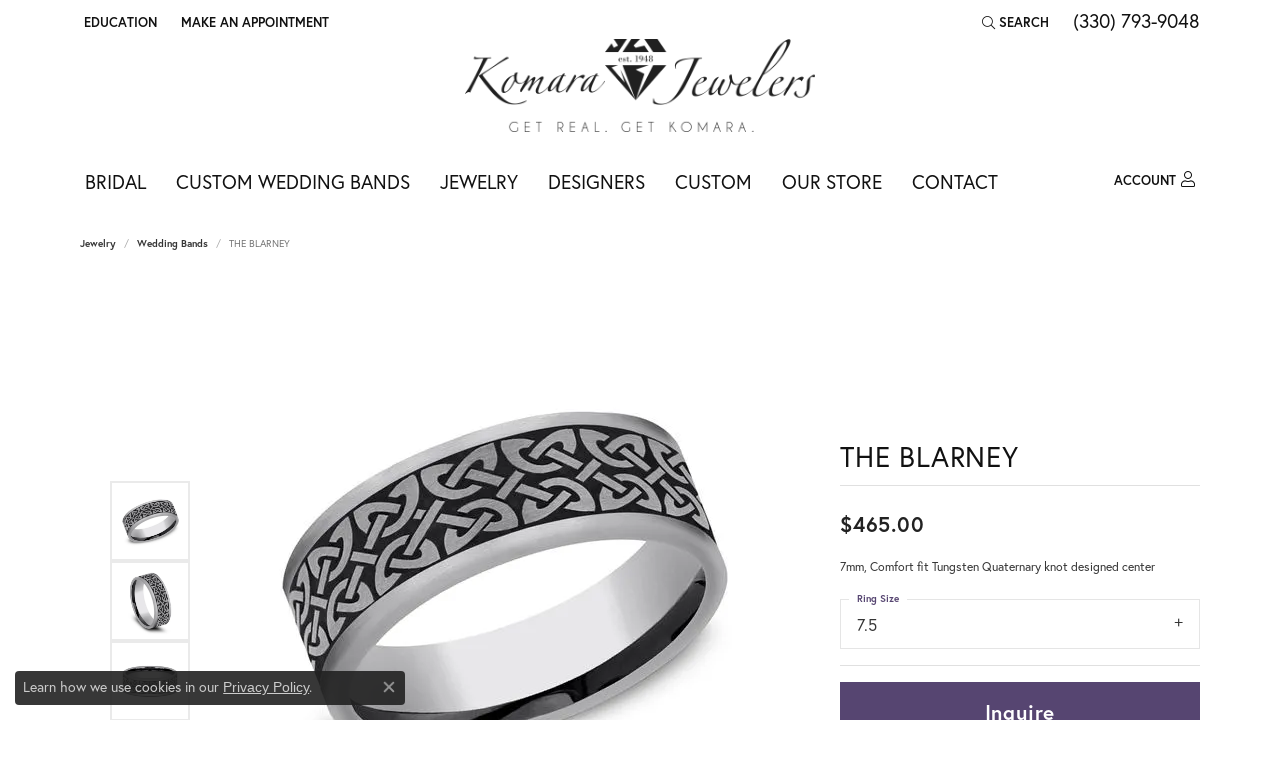

--- FILE ---
content_type: text/html; charset=UTF-8
request_url: https://www.komarajewelers.com/jewelry-details/wedding-bands/the-blarney/149633
body_size: 18820
content:
<!DOCTYPE html>
<html lang="en">
	<head>
		<meta charset="utf-8">
		<title>Forge THE BLARNEY CF847297TG07.5 TUNG - Wedding Bands | Komara Jewelers | Canfield, OH</title>	
		
		
		<link rel="preconnect" href="//v6master-brooks.shopfinejewelry.com/">
		<link rel="preconnect" href="https://cdn.jewelryimages.net/">
		
		<link rel="stylesheet" href="/css/_monolith.min.css?t=15475" media="all">
				
		
		
		<link rel="stylesheet" href="//v6master-brooks.shopfinejewelry.com/js/vendor/OwlCarousel2-2.3.4/dist/assets/owl.carousel.min.css?t=komarajewelers15475"  media="print" onload="this.media='all'">
		<link rel="stylesheet" href="//v6master-brooks.shopfinejewelry.com/js/vendor/magiczoomplus-commercial/magiczoomplus/magiczoomplus.css?t=komarajewelers15475"  media="print" onload="this.media='all'">
		<link rel="stylesheet" href="//v6master-brooks.shopfinejewelry.com/js/vendor/bootstrap4-datetimepicker-master/build/css/bootstrap-datetimepicker.min.css?t=komarajewelers15475"  media="print" onload="this.media='all'">
		<link rel="stylesheet" href="//v6master-brooks.shopfinejewelry.com/js/src/components/phone-number-input/css/phone-number-input.min.css?t=komarajewelers15475"  media="print" onload="this.media='all'">
		<link rel="stylesheet" href="//v6master-brooks.shopfinejewelry.com/js/vendor/jquery.realperson.package-2.0.1/jquery.realperson.css?t=komarajewelers15475"  media="print" onload="this.media='all'">
		<link rel="stylesheet" href="//v6master-brooks.shopfinejewelry.com/fonts/diamond-shapes/diashapes-v6.min.css" media="print" onload="this.media='all';">
		<link rel="stylesheet" href="//v6master-brooks.shopfinejewelry.com/fonts/ring-settings/big-ring-settings-style.min.css" media="print" onload="this.media='all';">
		<link rel="stylesheet" href="//v6master-brooks.shopfinejewelry.com/css/fragments/consentManagementPlatform.min.css" media="print" onload="this.media='all';">
		<link rel="stylesheet" href="//v6master-brooks.shopfinejewelry.com/css/fragments/toggleSwitch.min.css" media="print" onload="this.media='all';">
		<link rel="stylesheet" href="//v6master-brooks.shopfinejewelry.com/css/fragments/address-table.min.css" media="print" onload="this.media='all';">
		<link rel="stylesheet" href="//v6master-brooks.shopfinejewelry.com/fonts/icons/css/fontawesome-light.min.css" media="print" onload="this.media='all';">
		<link rel="stylesheet" href="//v6master-brooks.shopfinejewelry.com/fonts/icons/css/brands.min.css" media="print" onload="this.media='all';">
		<link rel="stylesheet" href="//v6master-brooks.shopfinejewelry.com/js/build/components/login/css/login.min.css?t=komarajewelers15475"  media="print" onload="this.media='all'">
		<link rel="stylesheet" href="/css/_login.min.css?t=komarajewelers15475"  media="print" onload="this.media='all'">
		<link rel="stylesheet" href="/css/_quick-search.min.css?t=komarajewelers15475"  media="print" onload="this.media='all'">
			<link rel="stylesheet" href="//v6master-brooks.shopfinejewelry.com/css/pages/jewelry-details.min.css?t=komarajewelers15475" media="all">		
		
		<link rel="stylesheet" href="//v6master-brooks.shopfinejewelry.com/css/theme-everest.css?t=15475" media="print" onload="this.media='all';">
		
		<link rel="stylesheet" href="/css/local.css?t=15475" media="all">
		<link rel="stylesheet" href="//v6master-brooks.shopfinejewelry.com/css/print.min.css?t=15475" media="print" type="text/css">
	
		<script data-load-position="inline">
			window.cmpSettings = {"useOptInConsentPolicy":false,"showConsentManagementOptions":false,"includeRolexCookieOptions":false,"includePersonalizationCookieOption":true,"forRolexHybrid":false,"rolexCMPVersion":1};
		</script>
		<script src="//v6master-brooks.shopfinejewelry.com/js/globalScripts/cookieBlocker.js" data-load-position="inline"></script>
		
		<script>
			var blockedCookieScripts = [];
		</script>		
		<!-- No analytics active "" -->		
		
		

		<!-- HEAD INCLUDES START -->
		<!-- Google tag (gtag.js) --> <script async src=" https://www.googletagmanager.com/gtag/js?id=G-PN0KNQWBNX"></script> <script> window.dataLayer = window.dataLayer || []; function gtag(){dataLayer.push(arguments);} gtag('js', new Date()); gtag('config', 'G-PN0KNQWBNX'); </script>

<!-- Google Tag Manager -->
<script>(function(w,d,s,l,i){w[l]=w[l]||[];w[l].push({'gtm.start':
new Date().getTime(),event:'gtm.js'});var f=d.getElementsByTagName(s)[0],
j=d.createElement(s),dl=l!='dataLayer'?'&l='+l:'';j.async=true;j.src=
' https://www.googletagmanager.com/gtm.js?id='+i+dl;f.parentNode.insertBefore(j,f);
})(window,document,'script','dataLayer','GTM-MK6H4L2');</script>
<!-- End Google Tag Manager -->

<!-- Facebook Pixel Code -->
<script>
!function(f,b,e,v,n,t,s)
{if(f.fbq)return;n=f.fbq=function(){n.callMethod?
n.callMethod.apply(n,arguments):n.queue.push(arguments)};
if(!f._fbq)f._fbq=n;n.push=n;n.loaded=!0;n.version='2.0';
n.queue=[];t=b.createElement(e);t.async=!0;
t.src=v;s=b.getElementsByTagName(e)[0];
s.parentNode.insertBefore(t,s)}(window, document,'script',
' https://connect.facebook.net/en_US/fbevents.js');
fbq('init', '2094635470841206');
fbq('track', 'PageView');
</script>
<noscript><img height="1" width="1" style="display:none"
src=" https://www.facebook.com/tr?id=2094635470841206&ev=PageView&noscript=1"
/></noscript>
<!-- End Facebook Pixel Code -->

<link rel="shortcut icon" href="/images/favicon.png">

<script type="text/javascript">
    adroll_adv_id = "ARU6N7I6N5H77NHYJYWI25";
    adroll_pix_id = "HCQ6PJD6IJARFONXNQCJ3F";
    adroll_version = "2.0";

    (function(w, d, e, o, a) {
        w.__adroll_loaded = true;
        w.adroll = w.adroll || [];
        w.adroll.f = [ 'setProperties', 'identify', 'track' ];
        var roundtripUrl = "https://s.adroll.com/j/" + adroll_adv_id
                + "/roundtrip.js";
        for (a = 0; a < w.adroll.f.length; a++) {
            w.adroll[w.adroll.f[a]] = w.adroll[w.adroll.f[a]] || (function(n) {
                return function() {
                    w.adroll.push([ n, arguments ])
                }
            })(w.adroll.f[a])
        }

        e = d.createElement('script');
        o = d.getElementsByTagName('script')[0];
        e.async = 1;
        e.src = roundtripUrl;
        o.parentNode.insertBefore(e, o);
    })(window, document);
    adroll.track("pageView");
</script>

<meta name="facebook-domain-verification" content="85ejaakft7f12iqjv1sh7dsnt8x6mh" /><script>window.userCurrency = "USD";</script>
		<!-- HEAD INCLUDES END -->

		
					
		<script data-load-position="early 0">window.pageInfo={"itemID":"149633","itemDetails":{"itemID":"149633","masterID":"1666157","jewelryClassID":"18","itemUrl":null,"vendorID":"00028","edgeVendID":"","folderName":"benchmark","has1x1":"0","imgFileName":"CF847297TG07.5.jpg","imgAlt1":"","imgFileName2":"CF847297TG07.5_2.jpg","imgAlt2":"","imgFileName3":"CF847297TG07.5_3.jpg","imgAlt3":"","imgFileName4":"CF847297TG07.5_4.jpg","imgAlt4":"","imgFileName5":null,"imgAlt5":"","videoFile":"","youtubeLink":"","imgUrl":"galleries\/benchmark\/CF847297TG07.5.jpg","collectionID":"13","itemTitle":"THE BLARNEY","description":"7mm, Comfort fit Tungsten Quaternary knot designed center ","styleNo":"CF847297TG07.5","vendorStyle":"00028-CF847297TG","GUID":"","RFID":"","gender":"","ringSetting":"0","settingType":null,"centerStoneIncluded":"0","centerCtWt":"0.00","centerDiaShape":"0","centerDiaCut":"0","centerDiaClarity":"0","centerDiaColor":"0","centerDiaDimensions":"","centerDiaCertType":"0","centerDiaCertImg":"","centerDiaCertNo":"","centerDiaFluorescence":"0","centerDiaTable":"0.00","centerDiaDepth":"0.00","centerDiaCulet":"0","centerDiaPrice":"0.00","centerDiaPricePerCarat":"0.00","commonDiaCtWt":"0.00","commonDiaShape":"0","commonDiaCut":"0","commonDiaClarity":"0","commonDiaColor":"0","totalDiaCount":"0","totalDiaCtWt":"0.00","shapeRange":"","centerGemIncluded":"0","centerGemType":"0","centerGemShape":"0","centerGemstoneCtWt":"0.00","centerGemDimensions":"","centerGemQuality":"","gemstoneType":null,"gemstoneTypeA":"0","gemstoneTypeACtWt":"0.00","gemstoneTypeACount":"0","gemstoneTypeB":"0","gemstoneTypeBCtWt":"0.00","gemstoneTypeBCount":"0","gemstoneTypeC":"0","gemstoneTypeCCtWt":"0.00","gemstoneTypeCCount":"0","gemstoneTypeD":"0","gemstoneTypeDCtWt":"0.00","gemstoneTypeDCount":"0","gemstoneTypeE":"0","gemstoneTypeECtWt":"0.00","gemstoneTypeECount":"0","totalGemstoneWt":"0.00","fullMetalType":"Tungsten","metalType1":"TUNG","length":"0.00","lengthType":"","width":"7.00","widthType":"","size":null,"color":null,"letter":null,"era":null,"ringSizes":"7.5","stockLevel":"1","availability":"7-10","freeShipping":"0","weight":"1.00","weightType":"","enableCheckout":"1","lowCt":"0.00","highCt":"0.00","categoryTitle":"Wedding Bands","categoryUrl":"wedding-bands","h1Tag":"","parentCategoryTitle":"","parentCategoryUrl":"","retail":465,"salePrice":0,"imgFileName_exists":null,"imgFileName_width":null,"imgFileName2_exists":null,"imgFileName2_width":null,"imgFileName3_exists":null,"imgFileName3_width":null,"imgFileName4_exists":null,"imgFileName4_width":null,"imgFileName5_exists":null,"imgFileName5_width":null,"nonStandardImage":null,"similarSKUs":"{\"idList\":[\"100549\",\"98799\",\"99147\",\"98629\",\"98255\",\"100277\",\"14889\",\"15291\",\"14891\",\"101155\"],\"ctime\":1698253883}","itemMetaTitle":"","itemMetaKeywords":"","itemMetaDescription":"","itemVisible":"1","autoUpdate":"1","collectionTitle":"Forge","collectionUrl":"Forge","logoWhite":"benchmark-forge-logo-white","copyHybrid":"Our Forge line features contemporary metal wedding rings are created from some of the earth's most indestructible materials. From classic styles to innovative lasered designs, the Forge line of wedding rings offers a contemporary spin on a traditional symbol of love.","masterCollectionID":"00451","jsonData":null,"fixedShippingPrice":"0.00","metalFinish":"","style":"","watchType":"","watchBraceletMaterial":"","watchBraceletColor":"","watchCaseSize":"","watchCaseMaterial":"","watchCrystalType":"","watchBezel":"","watchDialColor":"","watchDialShape":"","watchDialType":"","watchMovement":"","watchWaterResistance":"","watchFunctions":"","watchBraceletStyle":"","commonStoneType":"0","hidePrice":"0","excludeFromCoupons":"0","isERDBrand":"0","collection":"","fretail":"$465.00","fsalePrice":"$0.00","collectionLogoURL":"\/\/collections.jewelryimages.net\/collections_logos\/benchmark-forge-logo-white.jpg","imageSource":"\/\/cdn.jewelryimages.net\/galleries\/benchmark\/CF847297TG07.5.jpg?v=15"},"baseSKU":"00028-CF847297TG","baseSKURaw":"CF847297TG","jewelryClassID":"18","jsonData":false,"styleNo":"CF847297TG07.5","scrambledStlyeNo":"","itemTitle":"THE BLARNEY","itemVisible":"1","categoryUrl":"wedding-bands","collectionID":"13","edgeVendID":"","vendorID":"00028","erdLegacyUrl":false,"variationStyle":"","imageBaseURL":"","image1":"\/\/cdn.jewelryimages.net\/galleries\/benchmark\/CF847297TG07.5.jpg?v=15","image2":"\/\/cdn.jewelryimages.net\/galleries\/benchmark\/CF847297TG07.5_2.jpg?v=15","image3":"\/\/cdn.jewelryimages.net\/galleries\/benchmark\/CF847297TG07.5_3.jpg?v=15","image4":"\/\/cdn.jewelryimages.net\/galleries\/benchmark\/CF847297TG07.5_4.jpg?v=15","image5":"","image6":"https:\/\/cdn.jewelryimages.net\/static\/v6master\/images\/page_content\/Punchmark_600x800-optimized.gif?webpSupport=0","variationColNames":"[]","ringSizeHasJSON":false,"ringSizeJSON":"7.5","session":"6f5f9a6d07413364e15337cb07a4e1d8","referer":"","hideDecimals":"0","hideAllPrices":"0","price":465,"currency":"USD","hidePriceMessage":"Call for Price","calculateLiveSettingPrice":false,"metalType":"TUNG","metalFinish":"","diamondQuality":"","priceAdj":1,"forexMultiplier":1,"similarItems":{"success":true,"retArr":[{"imageSource":"\/\/cdn.jewelryimages.net\/galleries\/benchmark\/CF108497BKT06.jpg?v=15","itemUrl":"\/jewelry-details\/wedding-bands\/the-athlete\/100549","itemTitle":"THE ATHLETE","retail":"585.00","salePrice":"0.00"},{"imageSource":"\/\/cdn.jewelryimages.net\/galleries\/benchmark\/CF108765BKT06.jpg?v=15","itemUrl":"\/jewelry-details\/wedding-bands\/the-dundee\/98799","itemTitle":"THE DUNDEE","retail":"585.00","salePrice":"0.00"},{"imageSource":"\/\/cdn.jewelryimages.net\/galleries\/benchmark\/CF108842BKT06.jpg?v=15","itemUrl":"\/jewelry-details\/wedding-bands\/the-saint\/99147","itemTitle":"THE SAINT","retail":"585.00","salePrice":"0.00"},{"imageSource":"\/\/cdn.jewelryimages.net\/galleries\/benchmark\/CF108871CFBKT06.jpg?v=15","itemUrl":"\/jewelry-details\/wedding-bands\/the-senna\/98629","itemTitle":"THE SENNA","retail":"495.00","salePrice":"0.00"},{"imageSource":"\/\/cdn.jewelryimages.net\/galleries\/benchmark\/CF109357BKT08.jpg?v=15","itemUrl":"\/jewelry-details\/wedding-bands\/the-galway\/14889","itemTitle":"THE GALWAY","retail":"585.00","salePrice":"0.00"},{"imageSource":"\/\/cdn.jewelryimages.net\/galleries\/benchmark\/CF109361BKT08.jpg?v=15","itemUrl":"\/jewelry-details\/wedding-bands\/the-adare\/15291","itemTitle":"THE ADARE","retail":"585.00","salePrice":"0.00"},{"imageSource":"\/\/cdn.jewelryimages.net\/galleries\/benchmark\/CF109672BKT08.jpg?v=15","itemUrl":"\/jewelry-details\/wedding-bands\/the-aviator\/14891","itemTitle":"THE AVIATOR","retail":"585.00","salePrice":"0.00"},{"imageSource":"\/\/cdn.jewelryimages.net\/galleries\/benchmark\/CF109815BKT06.jpg?v=15","itemUrl":"\/jewelry-details\/wedding-bands\/the-dino\/101155","itemTitle":"THE DINO","retail":"585.00","salePrice":"0.00"},{"imageSource":null,"itemUrl":null,"itemTitle":null,"retail":null,"salePrice":null}],"date":1698253883000},"enableCustomerWishlist":"1","enableGuestWishlist":"1","customer":{"loggedIn":false,"hasGuestWishlist":false,"firstName":"","lastName":"","email":"","phone":""},"lowCt":"0.00","highCt":"0.00","shapeRange":"","showChatButtonJewelryDetails":"0","jewelryDescriptionShowMoreButton":true,"affirmPublicKey":"","financingPageVisibility":"1","storename":"Komara Jewelers","storeaddress":"<br>Canfield Location<br>3649 Canfield Road<br>Canfield, OH 44406-9385<br>","cartButtonDefaultText":"Add to Cart","availableLocationInputHTML":"<input type=\"hidden\" value=\"1\" name=\"location\" class=\"appt-location\">","locationDayTime":{"1":{"locationName":"Canfield Location","daysOfWeekDisabled":[0],"timeOfDay":{"1":{"open":"10:00:00","close":"19:30:00"},"2":{"open":"10:00:00","close":"17:30:00"},"3":{"open":"10:00:00","close":"17:30:00"},"4":{"open":"10:00:00","close":"19:30:00"},"5":{"open":"10:00:00","close":"17:30:00"},"6":{"open":"10:00:00","close":"15:30:00"}},"closedHolidayDates":[],"adjustedHolidayHours":[]}},"locationsFieldInquiries":"1","customerID":null};</script>			
		
<script>
	window.enableEcommerce = "0";
</script>

		
<script>
	window.fbAppId = "174100089333117";
</script>

		
	<script>
		window.googleAppId = "522739862603-9cnc28esu2ntos9aevhluql3ikdjgqpo.apps.googleusercontent.com";
	</script>

		<script type="application/ld+json">{"@context":"https:\/\/schema.org","@type":"Product","name":"THE BLARNEY","image":["\/\/cdn.jewelryimages.net\/galleries\/benchmark\/CF847297TG07.5.jpg?v=15","\/\/cdn.jewelryimages.net\/galleries\/benchmark\/CF847297TG07.5_2.jpg?v=15","\/\/cdn.jewelryimages.net\/galleries\/benchmark\/CF847297TG07.5_3.jpg?v=15","\/\/cdn.jewelryimages.net\/galleries\/benchmark\/CF847297TG07.5_4.jpg?v=15"],"description":"7mm, Comfort fit Tungsten Quaternary knot designed center ","sku":"CF847297TG07.5","mpn":"00028-CF847297TG","brand":{"@type":"Brand","name":"Forge"},"offers":{"@type":"Offer","url":"https:\/\/www.komarajewelers.com\/jewelry-details\/wedding-bands\/the-blarney\/149633","priceCurrency":"USD","price":"465","priceValidUntil":"2026-02-16","availability":"https:\/\/schema.org\/InStock","shippingDetails":{"@type":"OfferShippingDetails","shippingRate":{"@type":"MonetaryAmount","currency":"USD"},"shippingDestination":{"@type":"DefinedRegion","addressCountry":"US"},"deliveryTime":{"@type":"ShippingDeliveryTime","handlingTime":{"@type":"QuantitativeValue","minValue":"7","maxValue":"10"},"businessDays":{"@type":"OpeningHoursSpecification","dayOfWeek":["https:\/\/schema.org\/Monday","https:\/\/schema.org\/Tuesday","https:\/\/schema.org\/Wednesday","https:\/\/schema.org\/Thursday","https:\/\/schema.org\/Friday","https:\/\/schema.org\/Saturday"]}}}}}</script>
		<meta name="description" content="Shop Forge Wedding Bands like this CF847297TG07.5 THE BLARNEY at Komara Jewelers in Canfield OH">
		<meta name="referrer" content="strict-origin-when-cross-origin">
		<meta name="keywords" content="">
		<meta name="viewport" content="width=device-width, initial-scale=1">
		<!-- Open Graph Meta -->
		<meta property="og:title" content="THE BLARNEY">
		<meta property="og:description" content="7mm, Comfort fit Tungsten Quaternary knot designed center ">
		<meta property="og:image" content="https://cdn.jewelryimages.net/galleries/benchmark/CF847297TG07.5.jpg?v=15">
		<meta property="product:brand" content="Forge">
		<meta property="product:availability" content="Available in 7-10 Business Days">
		<meta property="product:condition" content="new">
		<meta property="product:price:amount" content="$465.00">
		<meta property="product:price:currency" content="USD">
		<meta property="product:retailer_item_id" content="149633">
		<!-- End Graph Meta -->

		
	</head>
	<body id="jewelry-details" class=" icofont-fontawesome-light" data-theme="everest">		
		<!-- START BODY INCLUDE -->
		<!-- Google Tag Manager (noscript) -->
<noscript><iframe src=" https://www.googletagmanager.com/ns.html?id=GTM-MK6H4L2"
height="0" width="0" style="display:none;visibility:hidden"></iframe></noscript>
<!-- End Google Tag Manager (noscript) -->
		<!-- END BODY INCLUDE -->
		
		<!-- No podium chat active -->
		
		
		<div id='accessibility-skip-links' data-breakpoint='md'><a class="skippy sr-only sr-only-focusable" href="#main-sections"><span class="skippy-text">Skip to main content</span></a><a class="skippy sr-only sr-only-focusable" href="#footer"><span class="skippy-text">Skip to footer</span></a></div>



		<div class="container-fluid toolbar top ">
			<div class="toolbar-inner align-items-center justify-content-center justify-content-sm-center justify-content-md-between justify-content-lg-between px-10 container" role="toolbar" aria-label="Primary toolbar">
				<ul class="left">
				<li class="toolbar-item dropdown  item-edu-list">
					<a href="javascript:void(0)" role="button" class="dropdown-toggle" data-bs-toggle="dropdown" data-bs-hover="dropdown" aria-haspopup="menu" aria-expanded="false" id="top-menu-item-left-edu-list-1"><span>Education</span><span class="sr-only">Toggle Jewelry Education Menu</span></a>
					<ul class="dropdown-menu menu-edu-list  edu-list-dropdown" aria-labelledby="top-menu-item-left-edu-list-1" role="menu">
						<li><a href="/education" class="dropdown-item">Jewelry Education</a></li>
						<li class="dropdown-submenu">
							<a href="#" class="dropdown-item" aria-haspopup="menu" aria-expanded="false" id="top-submenu-item-left-edu-list-1-1">Diamond Education</a>
							<ul class="dropdown-menu menu-edu-diamonds " aria-labelledby="top-submenu-item-left-edu-list-1-1" role="menu">
								<li><a href="/education-diamonds" class="dropdown-item">The Four Cs of Diamonds</a></li>
								<li><a href="/education-diamond-buying" class="dropdown-item">Diamond Buying Tips</a></li>
							</ul>
						</li>
						<li><a href="/education-settings" class="dropdown-item">Choosing the Ring</a></li>
						<li class="dropdown-submenu">
							<a href="#" class="dropdown-item" aria-haspopup="menu" aria-expanded="false" id="top-submenu-item-left-edu-list-1-2">Learn About Gemstones</a>
							<ul class="dropdown-menu menu-edu-settings " aria-labelledby="top-submenu-item-left-edu-list-1-2" role="menu">
								<li><a href="/education-gemstones#birthstones" class="dropdown-item">Birthstone Guide</a></li>
								<li><a href="/education-gemstones#gemstones" class="dropdown-item">Gemstone Guide</a></li>
							</ul>
						</li>
						<li><a href="/education-metals" class="dropdown-item">Precious Metals</a></li>
						<li class="dropdown-submenu">
							<a href="#" class="dropdown-item" aria-haspopup="menu" aria-expanded="false" id="top-submenu-item-left-edu-list-1-3">Jewelry Care</a>
							<ul class="dropdown-menu menu-edu-care " aria-labelledby="top-submenu-item-left-edu-list-1-3" role="menu">
								<li><a href="/education-jewelry-care" class="dropdown-item">Caring for Fine Jewelry</a></li>
								<li><a href="/education-diamond-care" class="dropdown-item">Diamond Cleaning</a></li>
								<li><a href="/education-gemstone-care" class="dropdown-item">Gemstone Cleaning</a></li>
							</ul>
						</li>
						<li><a href="/education-anniversary-guide" class="dropdown-item">Anniversary Guide</a></li>
						<li><a href="/education-gold-buying" class="dropdown-item">Gold Buying Guide</a></li>
					</ul>
				</li><li class="toolbar-item  item-"><a href="/make-an-appointment" role="link" ><span>Make An Appointment</span></a></li>
				</ul>
				<ul class="right">
			<li class="toolbar-item dropdown  item-search">
				<a href="javascript:void(0)" role="button" class="dropdown-toggle" data-bs-toggle="dropdown" data-bs-hover="dropdown" aria-haspopup="menu" aria-expanded="false" id="top-menu-item-right-search-1" aria-label="Search"><i class="icon-search"></i><span>Search</span><span class="sr-only">Toggle Toolbar Search Menu</span></a>
				<div class="dropdown-menu menu-search dropdown-menu-right" aria-labelledby="top-menu-item-right-search-1" role="presentation">
					<div class="px-2">
						<form action="/jewelry" role="search" method="GET" aria-label="Site search">
							<div class="input-group">
								<label for="toolbar-search-kw" class="sr-only">Search for...</label>
								<input type="text" class="form-control" id="toolbar-search-kw" name="kw" placeholder="Search for...">
								<span class="input-group-btn">
									<button class="btn btn-default px-3" type="submit" role="button" aria-label="Submit search"><i class="icon-search" aria-hidden="true"></i></button>
								</span>
							</div>
						</form>
					</div>
				</div>
			</li><li class="toolbar-item phone item-phone"><a href="tel:3307939048" role="link" ><span>(330) 793-9048</span></a></li>
				</ul>
			</div>
		</div>
<header >
	<div class="container main-content">				
		<div class="row">
			<div class="col main-content-col  ">
				
				
		<a href="/" id="logo" aria-label="Komara Jewelers logo - Go to homepage">
			<img src="/images/logo.png" width="3000" height="800" alt="Komara Jewelers logo" class="mx-auto" loading="eager" decoding="sync" fetchpriority="high">
		</a>
				
				
			</div>
		</div>
	</div>
	
	
</header>
<!-- Nav generated 20260117055135 -->

<nav class="navbar navbar-expand-md navbar-menu-position-default " id="website-navigation" aria-label="Primary">
	
<button class="navbar-toggler d-inline-block d-md-none" id="nav-toggle" type="button" data-animation="animation-2" data-bs-toggle="collapse" data-bs-target="#main-navigation" aria-controls="main-navigation" aria-expanded="false" aria-label="Toggle navigation">
	<span class="navbar-toggler-icon" aria-hidden="true">
		<span></span>
		<span></span>
		<span></span>
	</span>
</button>
	<div class="collapse navbar-collapse justify-content-between" id="main-navigation">
		<div class='container inner-nav  px-0 px-md-10'>
		<ul class="navbar-nav navbar-left justify-content-start align-items-center " id="menubar-left" aria-label="Primary site menu">
		<li class="dropdown nav-item "><a href="javascript:void(0)" data-bs-toggle="dropdown" aria-expanded="false" aria-haspopup="true" class="nav-link " id="menu-item-default-1">Bridal</a><ul class="dropdown-menu  menu-default dropdown-menu-left" aria-labelledby="menu-item-default-1"><li><a href="/ringsettings" data-url="/ringsettings"  class="dropdown-item dropdown-item-parent "  id="submenu-item-default-1-1">Start With The Ring</a></li><li><a href="/ringsettings-diamonds" data-url="/ringsettings-diamonds"  class="dropdown-item dropdown-item-parent "  id="submenu-item-default-1-2">Start With The Diamond</a></li><li><a href="/jewelry/engagement-rings" data-url="/jewelry/engagement-rings"  class="dropdown-item dropdown-item-parent "  id="submenu-item-default-1-3">Shop Engagement Rings</a></li><li><a href="/jewelry/wedding-bands" data-url="/jewelry/wedding-bands"  class="dropdown-item dropdown-item-parent "  id="submenu-item-default-1-4">Wedding Bands</a></li><li><a href="/benchmark-ring-lab" data-url="/benchmark-ring-lab"  class="dropdown-item dropdown-item-parent "  id="submenu-item-default-1-5">Build Your Wedding Band</a></li><li><a href="/education-settings" data-url="/education-settings"  class="dropdown-item dropdown-item-parent "  id="submenu-item-default-1-6">Learn About Ring Settings</a></li><li><a href="/education-diamonds" data-url="/education-diamonds"  class="dropdown-item dropdown-item-parent "  id="submenu-item-default-1-7">Learn About Diamonds</a></li></ul><!-- .dropdown-menu --></li>
		<li class=" nav-item "><a href="/pages/custom-band-builder" class="nav-link ">Custom Wedding Bands</a></li>
		<li class="dropdown nav-item "><a href="javascript:void(0)" data-bs-toggle="dropdown" aria-expanded="false" aria-haspopup="true" class="nav-link " id="menu-item-cat-list-3">Jewelry</a><ul class="dropdown-menu  menu-cat-list dropdown-menu-left cat-list-dropdown" aria-labelledby="menu-item-cat-list-3"><li class="dropdown dropdown-submenu"><a href="/jewelry/engagement" data-url="/jewelry/engagement" class="dropdown-item dropdown-item-parent parent-has-kids" id="submenu-item-cat-list-1">Engagement</a><ul class="dropdown-menu dropdown-menu-left dropdown-menu-children" aria-labelledby="submenu-item-cat-list-1" role="menu"><li role="none"><a class="dropdown-item" href="/jewelry/engagement-rings" role="menuitem">Engagement Rings</a></li><li role="none"><a class="dropdown-item" href="/jewelry/semi-mount-rings" role="menuitem">Semi-mount Rings</a></li><li role="none"><a class="dropdown-item" href="/jewelry/wedding-sets" role="menuitem">Wedding Sets</a></li><li role="none"><a class="dropdown-item" href="/jewelry/anniversary-rings" role="menuitem">Anniversary Rings</a></li></ul></li><li class="dropdown dropdown-submenu"><a href="/jewelry/wedding-bands" data-url="/jewelry/wedding-bands" class="dropdown-item dropdown-item-parent parent-has-kids" id="submenu-item-cat-list-2">Wedding Bands</a><ul class="dropdown-menu dropdown-menu-left dropdown-menu-children" aria-labelledby="submenu-item-cat-list-2" role="menu"><li role="none"><a class="dropdown-item" href="/jewelry/womens-wedding-bands" role="menuitem">Women's Wedding Bands</a></li><li role="none"><a class="dropdown-item" href="/jewelry/mens-wedding-bands" role="menuitem">Men's Wedding Bands</a></li><li role="none"><a class="dropdown-item" href="/jewelry/silicone-wedding-bands" role="menuitem">Silicone Wedding Bands</a></li></ul></li><li class="dropdown dropdown-submenu"><a href="/jewelry/fashion-rings" data-url="/jewelry/fashion-rings" class="dropdown-item dropdown-item-parent parent-has-kids" id="submenu-item-cat-list-3">Fashion Rings</a><ul class="dropdown-menu dropdown-menu-left dropdown-menu-children" aria-labelledby="submenu-item-cat-list-3" role="menu"><li role="none"><a class="dropdown-item" href="/jewelry/diamond-rings" role="menuitem">Diamond Rings</a></li><li role="none"><a class="dropdown-item" href="/jewelry/colored-stone-rings" role="menuitem">Colored Stone Rings</a></li><li role="none"><a class="dropdown-item" href="/jewelry/gold-rings" role="menuitem">Gold Rings</a></li><li role="none"><a class="dropdown-item" href="/jewelry/silver-rings" role="menuitem">Silver Rings</a></li><li role="none"><a class="dropdown-item" href="/jewelry/pearl-rings" role="menuitem">Pearl Rings</a></li></ul></li><li class="dropdown dropdown-submenu"><a href="/jewelry/earrings" data-url="/jewelry/earrings" class="dropdown-item dropdown-item-parent parent-has-kids" id="submenu-item-cat-list-4">Earrings</a><ul class="dropdown-menu dropdown-menu-left dropdown-menu-children" aria-labelledby="submenu-item-cat-list-4" role="menu"><li role="none"><a class="dropdown-item" href="/jewelry/diamond-earrings" role="menuitem">Diamond Earrings</a></li><li role="none"><a class="dropdown-item" href="/jewelry/colored-stone-earrings" role="menuitem">Colored Stone Earrings</a></li><li role="none"><a class="dropdown-item" href="/jewelry/gold-earrings" role="menuitem">Gold Earrings</a></li><li role="none"><a class="dropdown-item" href="/jewelry/silver-earrings" role="menuitem">Silver Earrings</a></li><li role="none"><a class="dropdown-item" href="/jewelry/pearl-earrings" role="menuitem">Pearl Earrings</a></li></ul></li><li class="dropdown dropdown-submenu"><a href="/jewelry/pendants" data-url="/jewelry/pendants" class="dropdown-item dropdown-item-parent parent-has-kids" id="submenu-item-cat-list-5">Pendants</a><ul class="dropdown-menu dropdown-menu-left dropdown-menu-children" aria-labelledby="submenu-item-cat-list-5" role="menu"><li role="none"><a class="dropdown-item" href="/jewelry/diamond-pendants" role="menuitem">Diamond Pendants</a></li><li role="none"><a class="dropdown-item" href="/jewelry/colored-stone-pendants" role="menuitem">Colored Stone Pendants</a></li><li role="none"><a class="dropdown-item" href="/jewelry/silver-pendants" role="menuitem">Silver Pendants</a></li><li role="none"><a class="dropdown-item" href="/jewelry/pearl-pendants" role="menuitem">Pearl Pendants</a></li></ul></li><li class="dropdown dropdown-submenu"><a href="/jewelry/necklaces" data-url="/jewelry/necklaces" class="dropdown-item dropdown-item-parent parent-has-kids" id="submenu-item-cat-list-6">Necklaces</a><ul class="dropdown-menu dropdown-menu-left dropdown-menu-children" aria-labelledby="submenu-item-cat-list-6" role="menu"><li role="none"><a class="dropdown-item" href="/jewelry/diamond-necklaces" role="menuitem">Diamond Necklaces</a></li><li role="none"><a class="dropdown-item" href="/jewelry/colored-stone-necklaces" role="menuitem">Colored Stone Necklaces</a></li><li role="none"><a class="dropdown-item" href="/jewelry/gold-necklaces" role="menuitem">Gold Necklaces</a></li><li role="none"><a class="dropdown-item" href="/jewelry/pearl-necklaces" role="menuitem">Pearl Necklaces</a></li></ul></li><li class="dropdown dropdown-submenu"><a href="/jewelry/bracelets" data-url="/jewelry/bracelets" class="dropdown-item dropdown-item-parent parent-has-kids" id="submenu-item-cat-list-7">Bracelets</a><ul class="dropdown-menu dropdown-menu-left dropdown-menu-children" aria-labelledby="submenu-item-cat-list-7" role="menu"><li role="none"><a class="dropdown-item" href="/jewelry/wrap-bracelets" role="menuitem">Wrap Bracelets</a></li><li role="none"><a class="dropdown-item" href="/jewelry/diamond-bracelets" role="menuitem">Diamond Bracelets</a></li><li role="none"><a class="dropdown-item" href="/jewelry/colored-stone-bracelets" role="menuitem">Colored Stone Bracelets</a></li><li role="none"><a class="dropdown-item" href="/jewelry/gold-bracelets" role="menuitem">Gold Bracelets</a></li><li role="none"><a class="dropdown-item" href="/jewelry/silver-bracelets" role="menuitem">Silver Bracelets</a></li><li role="none"><a class="dropdown-item" href="/jewelry/pearl-bracelets" role="menuitem">Pearl Bracelets</a></li><li role="none"><a class="dropdown-item" href="/jewelry/childrens-bracelets" role="menuitem">Children's Bracelets</a></li></ul></li><li class="dropdown dropdown-submenu"><a href="/jewelry/chains" data-url="/jewelry/chains" class="dropdown-item dropdown-item-parent parent-has-kids" id="submenu-item-cat-list-8">Chains</a><ul class="dropdown-menu dropdown-menu-left dropdown-menu-children" aria-labelledby="submenu-item-cat-list-8" role="menu"><li role="none"><a class="dropdown-item" href="/jewelry/gold-chains" role="menuitem">Gold Chains</a></li><li role="none"><a class="dropdown-item" href="/jewelry/silver-chains" role="menuitem">Silver Chains</a></li></ul></li><li><a href="/jewelry/charms" class="dropdown-item dropdown-item-parent" data-title="Charms">Charms</a></li><li><a href="/jewelry/watches" class="dropdown-item dropdown-item-parent" data-title="Watches">Watches</a></li><li><a href="/jewelry/pins--brooches" class="dropdown-item dropdown-item-parent" data-title="Pins &amp; Brooches">Pins &amp; Brooches</a></li><li><a href="/jewelry/childrens-jewelry" class="dropdown-item dropdown-item-parent" data-title="Children's Jewelry">Children's Jewelry</a></li><li><a href="/jewelry/gifts" class="dropdown-item dropdown-item-parent" data-title="Gifts">Gifts</a></li></ul><!-- div or ul.dropdown-menu --></li>
		<li class="dropdown dropdown-wide nav-item "><a href="javascript:void(0)" data-bs-toggle="dropdown" aria-expanded="false" aria-haspopup="true" class="nav-link " id="menu-item-megamenu-brand-list-4">Designers</a><div class="dropdown-menu dropdown-menu-wide menu-megamenu-brand-list dropdown-menu-left megamenu-brand-list-dropdown" data-parent="" data-cols="5" aria-labelledby="menu-item-megamenu-brand-list-4"><div class="container"><div class="row "><div class="col-12 col-md-auto column-0 brand-column-links"><div><a href="/brand/add-a-pearl" class="dropdown-item dropdown-item-parent" data-title="Add-A-Pearl">Add-A-Pearl</a></div><div><a href="/brand/Allison-Kaufman" class="dropdown-item dropdown-item-parent" data-title="Allison Kaufman">Allison Kaufman</a></div><div><a href="/brand/Ammara-Stone" class="dropdown-item dropdown-item-parent" data-title="Ammara Stone">Ammara Stone</a></div><div><a href="/brand/ancora-designs" class="dropdown-item dropdown-item-parent" data-title="Ancora Designs">Ancora Designs</a></div><div><a href="/brand/armand-jacoby" class="dropdown-item dropdown-item-parent" data-title="Armand Jacoby">Armand Jacoby</a></div><div><a href="/brand/artcarved" class="dropdown-item dropdown-item-parent" data-title="ArtCarved">ArtCarved</a></div><div><a href="/brand/Barkevs" class="dropdown-item dropdown-item-parent" data-title="Barkevs">Barkevs</a></div><div><a href="/brand/Bellarri" class="dropdown-item dropdown-item-parent" data-title="Bellarri">Bellarri</a></div><div><a href="/brand/Benchmark" class="dropdown-item dropdown-item-parent" data-title="Benchmark">Benchmark</a></div><div><a href="/brand/berco" class="dropdown-item dropdown-item-parent" data-title="Berco">Berco</a></div><div><a href="/brand/beverley-k" class="dropdown-item dropdown-item-parent" data-title="Beverley K">Beverley K</a></div><div><a href="/brand/brook-branch" class="dropdown-item dropdown-item-parent" data-title="Brook &amp; Branch">Brook &amp; Branch</a></div></div><div class="col-12 col-md-auto column-1 brand-column-links"><div><a href="/brand/Bulova" class="dropdown-item dropdown-item-parent" data-title="Bulova">Bulova</a></div><div><a href="/brand/Carizza" class="dropdown-item dropdown-item-parent" data-title="Carizza">Carizza</a></div><div><a href="/brand/carla-nancy-b" class="dropdown-item dropdown-item-parent" data-title="Carla/Nancy B">Carla/Nancy B</a></div><div><a href="/brand/charles-garnier-paris" class="dropdown-item dropdown-item-parent" data-title="Charles Garnier Paris">Charles Garnier Paris</a></div><div><a href="/brand/Cherie-Dori" class="dropdown-item dropdown-item-parent" data-title="Cherie Dori">Cherie Dori</a></div><div><a href="/brand/Coast-Diamond" class="dropdown-item dropdown-item-parent" data-title="Coast Diamond">Coast Diamond</a></div><div><a href="/brand/Color-Merchants" class="dropdown-item dropdown-item-parent" data-title="Color Merchants">Color Merchants</a></div><div><a href="/brand/costar" class="dropdown-item dropdown-item-parent" data-title="Costar">Costar</a></div><div><a href="/brand/Forevermark" class="dropdown-item dropdown-item-parent" data-title="De Beers Forevermark">De Beers Forevermark</a></div><div><a href="/brand/Diadori" class="dropdown-item dropdown-item-parent" data-title="Diadori">Diadori</a></div><div><a href="/brand/doves-jewelry" class="dropdown-item dropdown-item-parent" data-title="Doves Jewelry">Doves Jewelry</a></div><div><a href="/brand/encore" class="dropdown-item dropdown-item-parent" data-title="Encore">Encore</a></div></div><div class="col-12 col-md-auto column-2 brand-column-links"><div><a href="/brand/Forge" class="dropdown-item dropdown-item-parent" data-title="Forge">Forge</a></div><div><a href="/brand/frederic-sage" class="dropdown-item dropdown-item-parent" data-title="Frederic Sage">Frederic Sage</a></div><div><a href="/brand/Imperial-Pearls" class="dropdown-item dropdown-item-parent" data-title="Imperial Pearls">Imperial Pearls</a></div><div><a href="/brand/inox" class="dropdown-item dropdown-item-parent" data-title="INOX">INOX</a></div><div><a href="/brand/jabel" class="dropdown-item dropdown-item-parent" data-title="Jabel">Jabel</a></div><div><a href="/brand/jewelry-innovations" class="dropdown-item dropdown-item-parent" data-title="Jewelry Innovations">Jewelry Innovations</a></div><div><a href="/brand/John-Hardy" class="dropdown-item dropdown-item-parent" data-title="John Hardy">John Hardy</a></div><div><a href="/brand/kelly-waters" class="dropdown-item dropdown-item-parent" data-title="Kelly Waters">Kelly Waters</a></div><div><a href="/brand/Kiddie-Kraft" class="dropdown-item dropdown-item-parent" data-title="Kiddie Kraft">Kiddie Kraft</a></div><div><a href="/brand/Lafonn" class="dropdown-item dropdown-item-parent" data-title="Lafonn">Lafonn</a></div><div><a href="/brand/lashbrook-designs" class="dropdown-item dropdown-item-parent" data-title="Lashbrook Designs">Lashbrook Designs</a></div><div><a href="/brand/Le-Vian" class="dropdown-item dropdown-item-parent" data-title="Le Vian">Le Vian</a></div></div><div class="col-12 col-md-auto column-3 brand-column-links"><div><a href="/brand/madison-l" class="dropdown-item dropdown-item-parent" data-title="Madison L">Madison L</a></div><div><a href="/brand/Martin-Flyer" class="dropdown-item dropdown-item-parent" data-title="Martin Flyer">Martin Flyer</a></div><div><a href="/brand/master-ijo-jeweler" class="dropdown-item dropdown-item-parent" data-title="Master IJO Jeweler">Master IJO Jeweler</a></div><div><a href="/brand/midas" class="dropdown-item dropdown-item-parent" data-title="Midas">Midas</a></div><div><a href="/brand/Movado" class="dropdown-item dropdown-item-parent" data-title="Movado">Movado</a></div><div><a href="/brand/ostbye" class="dropdown-item dropdown-item-parent" data-title="Ostbye">Ostbye</a></div><div><a href="/brand/Overnight" class="dropdown-item dropdown-item-parent" data-title="Overnight">Overnight</a></div><div><a href="/brand/PeJay-Creations" class="dropdown-item dropdown-item-parent" data-title="PeJay Creations">PeJay Creations</a></div><div><a href="/brand/rego" class="dropdown-item dropdown-item-parent" data-title="Rego">Rego</a></div><div><a href="/brand/Rembrandt-Charms" class="dropdown-item dropdown-item-parent" data-title="Rembrandt Charms">Rembrandt Charms</a></div><div><a href="/brand/Royal-Chain" class="dropdown-item dropdown-item-parent" data-title="Royal Chain">Royal Chain</a></div><div><a href="/brand/sdc-collection" class="dropdown-item dropdown-item-parent" data-title="SDC Collection">SDC Collection</a></div></div><div class="col-12 col-md-auto column-4 brand-column-links"><div><a href="/brand/shy-creation" class="dropdown-item dropdown-item-parent" data-title="Shy Creation">Shy Creation</a></div><div><a href="/brand/simon-g" class="dropdown-item dropdown-item-parent" data-title="Simon G">Simon G</a></div><div><a href="/brand/Spark-Creations" class="dropdown-item dropdown-item-parent" data-title="Spark Creations">Spark Creations</a></div><div><a href="/brand/Swarovski" class="dropdown-item dropdown-item-parent" data-title="Swarovski">Swarovski</a></div><div><a href="/brand/sylvie" class="dropdown-item dropdown-item-parent" data-title="Sylvie">Sylvie</a></div><div><a href="/brand/Tantalum" class="dropdown-item dropdown-item-parent" data-title="Tantalum">Tantalum</a></div><div><a href="/brand/Unique-Settings" class="dropdown-item dropdown-item-parent" data-title="Unique Settings">Unique Settings</a></div><div><a href="/brand/Vahan" class="dropdown-item dropdown-item-parent" data-title="Vahan">Vahan</a></div><div><a href="/brand/valina" class="dropdown-item dropdown-item-parent" data-title="Valina">Valina</a></div><div><a href="/brand/Victor" class="dropdown-item dropdown-item-parent" data-title="Victor">Victor</a></div><div><a href="/brand/with-you-lockets" class="dropdown-item dropdown-item-parent" data-title="With You Lockets">With You Lockets</a></div><div><a href="/brand/Zeghani" class="dropdown-item dropdown-item-parent" data-title="Zeghani">Zeghani</a></div></div></div><!-- .row -->
					<div class="row explore-all-row">
						<div class="col pt-0 pt-md-10">
							<hr class="my-10">
							<a href="/brands" class="btn btn-dark btn-sm dropdown-item">Designers</a>
						</div>
					</div><!-- .row --></div><!-- .container --></div><!-- div or ul.dropdown-menu --></li>
		<li class="dropdown nav-item "><a href="javascript:void(0)" data-bs-toggle="dropdown" aria-expanded="false" aria-haspopup="true" class="nav-link " id="menu-item-default-5">Custom</a><ul class="dropdown-menu  menu-default dropdown-menu-left" aria-labelledby="menu-item-default-5"><li><a href="/custom-design" data-url="/custom-design"  class="dropdown-item dropdown-item-parent "  id="submenu-item-default-5-1">Custom Design</a></li><li><a href="/custom-jewelry-gallery" data-url="/custom-jewelry-gallery"  class="dropdown-item dropdown-item-parent "  id="submenu-item-default-5-2">Custom Jewelry Gallery</a></li><li><a href="/start-a-project" data-url="/start-a-project"  class="dropdown-item dropdown-item-parent "  id="submenu-item-default-5-3">Start A Project</a></li></ul><!-- .dropdown-menu --></li>
		<li class="dropdown nav-item "><a href="javascript:void(0)" data-bs-toggle="dropdown" aria-expanded="false" aria-haspopup="true" class="nav-link " id="menu-item-default-6">Our Store</a><ul class="dropdown-menu  menu-default dropdown-menu-left" aria-labelledby="menu-item-default-6"><li><a href="/about" data-url="/about"  class="dropdown-item dropdown-item-parent "  id="submenu-item-default-6-1">About Us</a></li><li><a href="/services" data-url="/services"  class="dropdown-item dropdown-item-parent "  id="submenu-item-default-6-2">Our Services</a></li><li><a href="/testimonials" data-url="/testimonials"  class="dropdown-item dropdown-item-parent "  id="submenu-item-default-6-3">Testimonials</a></li><li><a href="/store-policies" data-url="/store-policies"  class="dropdown-item dropdown-item-parent "  id="submenu-item-default-6-4">Store Policies</a></li><li><a href="/make-an-appointment" data-url="/make-an-appointment"  class="dropdown-item dropdown-item-parent "  id="submenu-item-default-6-5">Make An Appointment</a></li><li><a href="/blog" data-url="/blog"  class="dropdown-item dropdown-item-parent "  id="submenu-item-default-6-6">Blogs</a></li></ul><!-- .dropdown-menu --></li>
		<li class=" nav-item "><a href="/contact" class="nav-link ">Contact</a></li></ul><ul class="navbar-nav navbar-right justify-content-start align-items-center " id="menubar-right" aria-label="Secondary site menu">
		<li class="dropdown nav-item text-right item-account">
			<a href="javascript:void(0)" role="button" class="nav-link dropdown-toggle " data-bs-toggle="dropdown" data-bs-hover="dropdown" aria-haspopup="dialog" aria-controls="menu-item-login-dialog-right-account-1" aria-expanded="false" id="menu-item-right-account-1" aria-label="My Account Menu"><span>Account</span><i class='icon-user'></i><span class="sr-only">Toggle My Account Menu</span></a>
			<div class="dropdown-menu menu-account dropdown-menu-right my-account-dropdown punchmarkLogin">
				<div id="menu-item-login-dialog-right-account-1" role="dialog" aria-modal="true" aria-labelledby="menu-item-login-dialog-title-right-account-1" class="loginWrap">
					<div id="menu-item-login-dialog-title-right-account-1" class="sr-only">Login</div>
					<form class="login">
						<div class="form-floating">
							<input type="text" id="menu-item-username-right-account-1" name="username" placeholder="username" class="form-control input-md" autocomplete="off" value="">
							<label for="menu-item-username-right-account-1" class="">Username</label>
						</div>
						<div class="form-floating mt-1">
							<input type="password" id="menu-item-password-right-account-1" name="password" placeholder="password" class="form-control input-md" autocomplete="off" value="">
							<label for="menu-item-password-right-account-1" class="passwordLabel">Password</label>
						</div>
						<button class="btn btn-primary btn-lg btn-block" type="submit">Log In</button>
					</form>
					<p class="pt-3 small text-center mb-0 signUp">
						Don&rsquo;t have an account?
						<a href="/register" class="fw-bold d-block">Sign up now</a>
					</p>
				</div>
			</div>
		</li></ul>
		</div>
	</div>
</nav>

<main id="main-sections" tabindex="-1">
<section class="default">
	<div class="container pb-0">
		<div class="row">
			<div class="col-sm-12">
				
				
		<nav aria-label="breadcrumb" class="mt-0 mb-20" id="nav-breadcrumb">
			<ol class="breadcrumb breadcrumb-widget justify-content-start">
				<li class="breadcrumb-item"><a href="/jewelry">jewelry</a></li><li class="breadcrumb-item"><a href="/jewelry/wedding-bands">Wedding Bands</a></li><li class="breadcrumb-item active">THE BLARNEY</li>
			</ol>
		</nav>
				<!--<h1 id="jewelry-details-h1" class="">THE BLARNEY</h1>-->
				<div class="p intro-text htmlAboveGrid"></div>
				

<section class="default px-0 py-10">
	<div class="container px-0 py-0">
		<div class="row">			
			<div class="col-12">
				<div class="row">

					<div class="col-12 col-sm-12 col-md-7 col-lg-8 d-flex flex-column justify-content-center align-items-center">
	<div class="column-slider-left justify-content-center align-items-center flex-column flex-md-row-reverse" id="jewelrydetails-image-column">
		<div id="jewelry-main-images" class="column-slider owl-carousel align-self-center" data-slider-id="1" data-margin="20" data-cols-xs="1" data-cols-sm="1" data-cols-md="1" data-cols-lg="1" data-center-mode="center">					
			
			<div class="">
				<div class="widget">
					<a href="//cdn.jewelryimages.net/galleries/benchmark/CF847297TG07.5.jpg?v=15" id="jewelry-details-main-img-wrap-1" class="d-block widget-inner position-0 w-100 h-auto h-sm-100 MagicZoom" style="background: transparent;" data-mobile-options="" data-options="rightClick: true; zoomOn: click" data-slide-id="zoom">
						<img id="jewelry-details-main-img-1" src="//cdn.jewelryimages.net/galleries/benchmark/CF847297TG07.5.jpg?v=15" class="d-block " style="width:auto !important;" alt="THE BLARNEY Komara Jewelers Canfield, OH">
					</a>
				</div>
			</div>
					<div class="">
						<div class="widget">
							<a href="//cdn.jewelryimages.net/galleries/benchmark/CF847297TG07.5_2.jpg?v=15" id="jewelry-details-main-img-wrap-2" class="d-block widget-inner position-0 w-100 h-auto h-sm-100 MagicZoom" style="background: transparent;" data-mobile-options="" data-options="zoomOn: click" data-slide-id="zoom">
								<img id="jewelry-details-main-img-2" src="//cdn.jewelryimages.net/galleries/benchmark/CF847297TG07.5_2.jpg?v=15" class="d-block " style="width:auto !important;" alt="THE BLARNEY Image 2 Komara Jewelers Canfield, OH">
							</a>
						</div>
					</div>
					<div class="">
						<div class="widget">
							<a href="//cdn.jewelryimages.net/galleries/benchmark/CF847297TG07.5_3.jpg?v=15" id="jewelry-details-main-img-wrap-3" class="d-block widget-inner position-0 w-100 h-auto h-sm-100 MagicZoom" style="background: transparent;" data-mobile-options="" data-options="zoomOn: click" data-slide-id="zoom">
								<img id="jewelry-details-main-img-3" src="//cdn.jewelryimages.net/galleries/benchmark/CF847297TG07.5_3.jpg?v=15" class="d-block " style="width:auto !important;" alt="THE BLARNEY Image 3 Komara Jewelers Canfield, OH">
							</a>
						</div>
					</div>
					<div class="">
						<div class="widget">
							<a href="//cdn.jewelryimages.net/galleries/benchmark/CF847297TG07.5_4.jpg?v=15" id="jewelry-details-main-img-wrap-4" class="d-block widget-inner position-0 w-100 h-auto h-sm-100 MagicZoom" style="background: transparent;" data-mobile-options="" data-options="zoomOn: click" data-slide-id="zoom">
								<img id="jewelry-details-main-img-4" src="//cdn.jewelryimages.net/galleries/benchmark/CF847297TG07.5_4.jpg?v=15" class="d-block " style="width:auto !important;" alt="THE BLARNEY Image 4 Komara Jewelers Canfield, OH">
							</a>
						</div>
					</div>
					<div class="">
						<div class="widget">
							<a href="/benchmark-ring-lab/CF847297TG07.5" id="jewelry-details-main-img-wrap-5" class="d-block widget-inner position-0 w-100 h-auto h-sm-100" style="background: transparent;" data-mobile-options="" aria-label="Customize in Benchmark Ring Lab">
								<img id="jewelry-details-main-img-5" src="https://cdn.jewelryimages.net/static/v6master/images/page_content/Punchmark_600x800-optimized.gif?webpSupport=0" class="d-block " style="width:auto !important;" alt="THE BLARNEY Image 5 Komara Jewelers Canfield, OH" decoding="async">
							</a>
						</div>
					</div> 
		</div>
		<div id="jewelry-image-thumbs" class="column-slider-thumbs owl-thumbs-left h-100 d-flex justify-content-center align-self-center" data-slider-id="1">			
		</div>
	</div>
	<div class="column-slider-under-ringsettings-block align-self-md-end">
		<div class="col-12 text-center pb-2">
			<p class="small fw-bold" style="margin-bottom:-.5rem">For Live Assistance Call</p>
			<a class="btn btn-link btn-md px-3" href="tel:(330) 793-9048">(330) 793-9048</a>	
						
		</div>
	</div>
</div>

					<div class="col-12 col-sm-12 col-md-5 col-lg-4 default">
						<div class="d-flex widget flex-column justify-content-center align-items-start text-left pt-3 pt-md-0 w-100 widget h-100" id="product-details">	
							<div class="content-block w-100">
								
								
								
								<div id="product-details-header" class="pb-3 pb-md-0 pt-3 pt-md-4">
	<div class="d-flex justify-content-between align-items-start">
		<h1 id="jewelry-details-h1" class="h4 mb-0 text-center-sm"><span>THE BLARNEY</span></h1>
		<!--<button id="wish-list-button" class="btn btn-link btn-wishlist" style="height:30px;"><i class="icon-heart-o"></i></button>-->
	</div>
</div>	
<div class="pt-1 pb-1">
	<hr class="mb-10">	
	<div class="d-block">
		<!--
		<div class="d-flex align-items-center">										
			<a href="#" id="jewelry-details-brand-image" class="">
				<img src="//collections.jewelryimages.net/collections_logos/benchmark-forge-logo-white.jpg" class="placeholder" style="max-width:100px" alt="brand: Forge">				
			</a>
			<span id="jewelry-details-brand-name" class="small text-default text-uppercase hide"></span>			
		</div>
		-->
		<div class="py-3 text-center-sm">
			<span id="product-details-price" class="h4 mb-0 text-dark"></span>
		</div>
	</div>
	
</div>


								
								<p id="jewelry-details-description" class="mb-4 small"></p>
<strong id="fixed-shipping-warning" class="mb-4 small hidden"></strong>


								
								<div id="non-variation-ring-size" class="form-label-group form-label-group-lg">
<select id="jewelry-details-ring-sizes" class="selectpicker" data-style="form-control input-lg" data-size="5">
	<option id="ring-size-option-0" value="7.5" data-ring-size="7.5" active>7.5</option>
</select>
<input type="text" value="" placeholder="ringSizes" class="dummy">
<label>Ring Size</label>
</div>

								

								<span class="hide" id="variation-placeholder"> </span>
								
								
								<input type='hidden' name='variationStyle' value="">
<hr class='mt-3 mb-3'> 

								
								
								

								<!--
								<hr class="mt-0">
								<div class="row pt-1 pb-3">
									<div class="col-12 mb-1 text-center text-md-left">
										<a href="javascript:void(0)"><i class="icon-star"></i> <span class="text-default">Only One Available</span></a>
									</div>
									<div class="col-12 mb-1 text-center text-md-left">
										<a href="javascript:void(0)"><i class="icon-shopping-bag"></i> <span class="text-default">In Another User&rsquo;s Bag</span></a>
									</div>
								</div>
								-->

								
			<button class="btn btn-primary btn-xlg btn-block btn-inquire mb-2" data-item="149633"><span>Inquire</span></button>

								

								

								<a href="/benchmark-ring-lab/CF847297TG07.5" class="btn btn-primary btn-block btn-xlg mb-2" role="button">Customize</a>


								<!--<hr class="mt-3 mb-3 border-0">-->

								<div class="d-grid gap-2 d-flex mb-2" id="wish-list-button-container">
	
	<a class="btn btn-default btn-sm btn-wishlist flex-fill px-2" href="javascript:void(0)" id="wish-list-button">
		<i class="icon-heart"></i>			
		<span>My Wish List</span>
	</a>

	<a class="btn btn-default btn-sm btn-view-wishlist flex-fill px-2" href="/myaccount-wishlist" id="view-wish-list-button">
		<span>View in Wish List</span>
	</a>
	
</div>

								<div class="d-grid gap-2 d-flex mb-5 hide" id="my-store-popups">
	<a class="btn btn-default btn-sm flex-fill px-2" href="#" data-bs-toggle="modal" data-bs-target="#shippingInfoModal">Shipping</a>
	<a class="btn btn-default btn-sm flex-fill px-2" href="#" data-bs-toggle="modal" data-bs-target="#returnPolicyModal">Returns</a>
	<a class="btn btn-default btn-sm flex-fill px-2" href="#" data-bs-toggle="modal" data-bs-target="#warrantiesModal">Warranties</a>
</div>

<div class="modal fade" id="shippingInfoModal" tabindex="-1" aria-labelledby="shippingInfoModalLabel" aria-hidden="true">
	<div class="modal-dialog modal-dialog-centered modal-lg">
		<div class="modal-content">
			<div class="modal-header">
				<h4 class="modal-title" id="shippingInfoModalLabel">Shipping Information</h4>
				<button type="button" class="btn-close" data-bs-dismiss="modal" aria-label="Close"><span class='sr-only'>Close</span></button>
			</div>
			<div class="modal-body">
				Our shipping information...
			</div> 
		</div>
	</div>
</div>

<div class="modal fade" id="returnPolicyModal" tabindex="-1" aria-labelledby="returnPolicyModalLabel" aria-hidden="true">
	<div class="modal-dialog modal-dialog-centered modal-lg">
		<div class="modal-content">
			<div class="modal-header">
				<h4 class="modal-title" id="returnPolicyModalLabel">Return Policies</h4>
				<button type="button" class="btn-close" data-bs-dismiss="modal" aria-label="Close"><span class='sr-only'>Close</span></button>
			</div>
			<div class="modal-body">
				Our return policies...
			</div>
		</div>
	</div>
</div>

<div class="modal fade" id="warrantiesModal" tabindex="-1" aria-labelledby="warrantiesModalLabel" aria-hidden="true">
	<div class="modal-dialog modal-dialog-centered modal-lg">
		<div class="modal-content">
			<div class="modal-header">
				<h4 class="modal-title" id="warrantiesModalLabel">Warranties</h4>
				<button type="button" class="btn-close" data-bs-dismiss="modal" aria-label="Close"><span class='sr-only'>Close</span></button>
			</div>
			<div class="modal-body">
				Our warranties...
			</div>
		</div>
	</div>
</div>

								<div class="arrivesByNotices"><div class="alert alert-success arrivesByNotice arrivesByValentinesDayNotice" role="alert">
			<svg xmlns="http://www.w3.org/2000/svg" viewBox="0 0 512 512"><path d="M464 144h-39.3c9.5-13.4 15.3-29.9 15.3-48 0-44.1-33.4-80-74.5-80-42.3 0-66.8 25.4-109.5 95.8C213.3 41.4 188.8 16 146.5 16 105.4 16 72 51.9 72 96c0 18.1 5.8 34.6 15.3 48H48c-26.5 0-48 21.5-48 48v96c0 8.8 7.2 16 16 16h16v144c0 26.5 21.5 48 48 48h352c26.5 0 48-21.5 48-48V304h16c8.8 0 16-7.2 16-16v-96c0-26.5-21.5-48-48-48zm-187.8-3.6c49.5-83.3 66-92.4 89.3-92.4 23.4 0 42.5 21.5 42.5 48s-19.1 48-42.5 48H274l2.2-3.6zM146.5 48c23.4 0 39.8 9.1 89.3 92.4l2.1 3.6h-91.5c-23.4 0-42.5-21.5-42.5-48 .1-26.5 19.2-48 42.6-48zM192 464H80c-8.8 0-16-7.2-16-16V304h128v160zm0-192H32v-80c0-8.8 7.2-16 16-16h144v96zm96 192h-64V176h64v288zm160-16c0 8.8-7.2 16-16 16H320V304h128v144zm32-176H320v-96h144c8.8 0 16 7.2 16 16v80z"/></svg>
			5 shipping options available to get it by Valentine's Day! <span onclick="$('#add_to_cart_btn').click();" class="underline">Choose a shipping option now!</span>
		</div></div>
								
								<div class="d-block p small text-center my-2"><strong>Availability:</strong> <span id="item-availability">Available in 7-10 Business Days</span></div><div class="d-block p small text-center my-2"><b><span id="additional-item-text"></span></b></div>
								
								
								
								<span class="d-block p small text-center my-2 hide" id="jewelry-details-available-locations"></span>
								
								<a href="#" id="jewelry-details-brand-image" class="d-block mx-auto max-width-200 pb-1 hide">
									<img src="//collections.jewelryimages.net/collections_logos/benchmark-forge-logo-white.jpg" class="max-width-200" alt="brand: Forge">				
								</a>
																
								<span class="d-block p small text-center my-2"><strong>Style #:</strong> <span id="jewelry-details-sku"></span></span>
								
								<div class="py-3 text-center">
									<div class="addthis_inline_share_toolbox populatedByAddThisScript"></div>
								</div>

							</div>
						</div>
					</div>
				</div>
			</div>
		</div>
	</div>
</section>

			</div>
		</div>
	</div>
</section>

<div id="accordion-details">
	<section class="default py-0">
	<div class="container py-0">
		<div class="row">
			<div class="col-12">	
				<div class="card no-bg">
					<div class="card-header" id="jewelry-column-details-heading">
						<button type="button" class="label" data-bs-toggle="collapse" data-bs-target="#jewelry-column-details" aria-expanded="false" aria-controls="jewelry-column-details">Product Details</button>
					</div>
					<div id="jewelry-column-details" class="collapse" aria-labelledby="jewelry-column-details-heading" data-parent="#accordion-details">
						<div class="card-body">								

							<div class="row text-left">
								<div class="col-6 col-sm-auto"><div class="small mb-3"><strong>Style #:</strong>
 <br><span id="jewelry-details-option-style-#">CF847297TG07.5</span></div>
<div class="small mb-3"><strong>Width:</strong>
 <br><span id="jewelry-details-option-width">7.00</span></div>
</div>

<div class="col-6 col-sm-auto"><div class="small mb-3"><strong>Category:</strong>
 <br><span id="jewelry-details-option-category"><a href='/jewelry/wedding-bands'>Wedding Bands</a></span></div>
</div>

<div class="col-6 col-sm-auto"><div class="small mb-3"><strong>Brand:</strong>
 <br><span id="jewelry-details-option-brand"><a href='/jewelry/brand/Forge'>Forge</a></span></div>
</div>

<div class="col-6 col-sm-auto"><div class="small mb-3"><strong>Material:</strong>
 <br><span id="jewelry-details-option-material">Tungsten</span></div>
</div>


							</div>
														
						</div>
					</div>
				</div>
			</div>
		</div>
	</div>
</section>
</div>
 


<section class="default expanded-details py-0" id="jewelry-brand">
	<div class="container py-0">				
		<div class="row">			
			<div class="col-12">					
				<div class="card no-bg">
					<div class="card-header" id="jewelry-brand-info-heading">
						<button type="button" class="label" data-bs-toggle="collapse" data-bs-target="#jewelry-brand-info" aria-expanded="true" aria-controls="jewelry-brand-info">About Forge</button>
					</div>
					<div id="jewelry-brand-info" class="collapse show" aria-labelledby="jewelry-brand-info-heading">
						<div class="card-body brand-info-card px-0">
							
							
							<div class="d-block d-sm-flex">
								<div class="max-width-300 ml-sm-0">	
									<a href="#" id="jewelry-details-brand-image-mobile" class="hide d-block">
										<img src="//collections.jewelryimages.net/collections_logos/benchmark-forge-logo-white.jpg" alt="brand: Forge" class="d-block border rounded">				
									</a>			
								</div>
								<div class="w-100 pl-sm-20">							
									<h4 class="pt-20 pt-sm-0 text-center-xs">Forge</h4>
									<p class="mb-3 text-center-xs" id="brandInfoDescription">Our Forge line features contemporary metal wedding rings are created from some of the earth's most indestructible materials. From classic styles to innovative lasered designs, the Forge line of wedding rings offers a contemporary spin on a traditional symbol of love.</p>									
									<div class="text-center text-sm-left mt-10 mb-0 pt-10 px-20 px-md-0">										
										<p><strong>More from Forge:</strong><br><span id="brandCategoryText"></span></p>
									</div>
								</div>
							</div>							
																					
						</div>
					</div>
				</div>	
			</div>
		</div>		
	</div>
</section>


<section class="default expanded-details py-0">
	<div class="container py-0">				
		<div class="row">			
			<div class="col-12">					
				<div class="card no-bg">
					<div class="card-header" id="jewelry-similar-items-heading">
						<button type="button" class="label" data-bs-toggle="collapse" data-bs-target="#jewelry-similar-items" aria-expanded="true" aria-controls="jewelry-similar-items">You May Also Like</button>
					</div>
					<div id="jewelry-similar-items" class="collapse show" aria-labelledby="jewelry-similar-items-heading">
						<div class="card-body similar-items px-10">
							
						</div>
					</div>
				</div>	
			</div>
		</div>		
	</div>
</section>

<input type="hidden" id="showReviews" value="1" />
<section class="default expanded-details py-0" id="reviewLoading" style="display: none;">
	<div class="container">
		<div class="row">
			<div class="col-12">
				<div class="text-center">

					<h5 class="px-30 my-4">Fetching reviews...</h5>

				</div>

			</div>
		</div>
	</div>
</section>

<section class="default expanded-details py-0" id="reviewSection" style="display: none;">
	<div class="container">				
		<div class="row">			
			<div class="col-12">					
				<div class="card no-bg">
					<div class="card-header" id="jewelry-store-reviews-heading">
						<button type="button" class="label collapsed" data-bs-toggle="collapse" data-bs-target="#jewelry-store-reviews" aria-expanded="true" aria-controls="jewelry-store-reviews">Reviews</button>
					</div>
					<div id="jewelry-store-reviews" class="collapse show" aria-labelledby="jewelry-store-reviews-heading">
						<div class="card-body">	
							<div id="store-reviews" class="px-0 py-0">
								<div class="row" id="jewelry-store-reviews-info">
									<div class="col-4 col-sm-auto pb-20 rating-avg-col">
										<div class="rating-avg rounded">
											<div class="rating count-sm" id="averageRating">0</div>
											<div class="out-of rounded-1 rounded-top-0">out of 5</div>
										</div>
									</div>
									<div class="col-8 col-sm-5 col-lg-auto pb-20">
										<div class="rating-chart">
											<div class="col p-0" style="min-width: 40px; max-width: 40px">
												<label class="chart-label">5 Star</label>
												<label class="chart-label">4 Star</label>
												<label class="chart-label">3 Star</label>
												<label class="chart-label">2 Star</label>
												<label class="chart-label">1 Star</label>
											</div>
											<div class="col px-2" id="progress">

											</div>
											<div class="col p-0" style="min-width: 40px; max-width: 40px">
												<label class="chart-label text-left text-default" id="fiveStarCount">(<span class="count">0</span>)</label>
												<label class="chart-label text-left text-default" id="fourStarCount">(<span class="count">0</span>)</label>
												<label class="chart-label text-left text-default" id="threeStarCount">(<span class="count">0</span>)</label>
												<label class="chart-label text-left text-default" id="twoStarCount">(<span class="count">0</span>)</label>
												<label class="chart-label text-left text-default" id="oneStarCount">(<span class="count">0</span>)</label>
											</div>
										</div>
									</div>
									<div class="col-6 col-sm-auto pb-20">
										<div class="rating-overall rounded">
											<div class="overall">Overall Rating</div>
											<div class="colored-stars" id="overallRating"><i class="icon-star"></i><i class="icon-star"></i><i class="icon-star"></i><i class="icon-star"></i><i class="icon-star"></i></div>
										</div>
									</div>
									<div class="col-6 col-sm-12 col-md-auto pb-20">
										<div class="rating-avg-alt rounded">
											<input type="hidden" id="storename" value="Komara Jewelers" />
											<div class="percent" id="percentWidget">97%</div>
											<div class="star-avg" id="percentWidgetText" data-storename="Komara Jewelers">of recent buyers<br> gave Komara Jewelers 5 stars</div>
										</div>
									</div>
								</div>
								<div class="row pb-20" id="jewelry-store-reviews-container">
									<div class="col-12">
										<div class="pb-20 border-top border-bottom" id="reviews">
										</div>
									</div>
								</div>
								<div class="row">
									<div class="col-12">
										<div class="text-center">
											
											<h5 class="px-30 my-4" id="reviewSectionText">There are no reviews yet. Be the first to submit a review now.</h5>
											<button class="btn btn-primary btn-lg" data-bs-toggle="modal" data-bs-target="#exampleModal">Write a Review</button>
											
										</div>
									</div>
								</div>
							</div>			
						</div>
					</div>
				</div>	
			</div>
		</div>		
	</div>
</section>


<div class="modal fade" id="exampleModal" tabindex="-1" role="dialog" aria-labelledby="exampleModalLabel" aria-hidden="true">
	<div class="modal-dialog modal-dialog-centered" role="document">
		<div class="modal-content">
			<div class="modal-header">
				<h4 class="modal-title" id="exampleModalLabel">Write a Review</h4>
				<button type="button" class="btn-close" data-bs-dismiss="modal" aria-label="Close"><span aria-hidden="true" class="sr-only">Close</span></button>
			</div>
			<div class="modal-body">
				<p>Enter your information below and tell us about your experience.</p>
				
				<form id="form-reviews" novalidate="novalidate">								
					<div class="form-label-group">
						<input id="full-name" type="text" name="name" class="form-control input-lg" placeholder="Full Name">
						<label>Full Name</label>
					</div>
					<div class="form-label-group">
						<input id="email-address" type="email" name="email" class="form-control input-lg" placeholder="Email Address">
						<label>Email Address</label>
					</div>
					<!-- <div class="form-label-group">
						<input type="number" name="rating" class="form-control input-lg" placeholder="Rating">
						<label>Rating</label>
					</div> -->
					
					<div class="form-label-group form-label-group-lg">
						<select class="selectpicker" title="&nbsp;" name="rating" data-style="form-control input-lg">
							<!--<option value="" disabled selected>Select rating...</option>-->
							<option value="5">5</option>
							<option value="4">4</option>
							<option value="3">3</option>
							<option value="2">2</option>
							<option value="1">1</option>
						</select>
						<input type="text" value="" placeholder="Rating" class="dummy">
						<label>Rating</label>
					</div>
					
					

					<div class="form-label-group">
						<textarea id="testimonial-text" name="text" class="form-control input-lg" placeholder="Testimonial"></textarea>
						<label>Testimonial</label>
					</div>		
					<!-- <div class="form-group pt-0 mb-0">			
						<label class="my-0">Enter Validation Code:</label>						
					</div> 		
					<div class="form-label-group pb-10">
						<input id="validation" class="form-control input-lg" type="text" id="defaultReal" name="defaultReal" placeholder="Enter code as seen above" required="">						
					</div> -->
					<div class="form-group pt-0 mb-0">			
						<label class="my-0">Enter Validation Code:</label>
						<input type="hidden" class="defaultRealCaptcha" name="defaultRealCaptcha">
					</div>
					
					<div class="form-label-group pb-10">
						<input class="form-control input-lg" type="text" name="defaultRealInput" placeholder="Enter code as seen above">
						<label>Enter code as seen above</label>
					</div>
				</form>

			</div>
			<div class="modal-footer">
				<button type="button" class="btn btn-default" data-dismiss="modal">Close</button>
				<button type="submit" class="btn btn-primary" id="submit-testimonial">Submit Testimonial</button>
			</div>
		</div>
	</div>
</div>





<section class="default">
	<div class="container">
		<div class="row">
			<div class="col-sm-12">
				
				<div class="p outro-text htmlBelowGrid"></div>
			</div>
		</div>
	</div>
</section>


<!-- SEZZLE MODAL -->
<div class='modal fade' id='sezzleModal' tabindex='-1' role='dialog' aria-labelledby='sezzleModalLabel' aria-hidden='true'>
	<div class='modal-dialog modal-dialog-centered'>
		<div class='modal-content'>			
			<div class='modal-body py-0'>
				<button type='button' class='btn-close mt-10' data-bs-dismiss='modal'><span class='sr-only'>Close</span></button>
				<div class='d-block w-100 text-center py-20'>
					<img src="https://cdn.jewelryimages.net/static/checkout/payment-icon-svgs/sezzle-logo.jpg" class="max-width-200 mt-10 mb-20">
					<h4 class='lh-1'>Sezzle it now. Pay us back later.</h4>
					<p class='lh-1'>Check out with Sezzle and split your entire order into 4 interest-free payments over 6 weeks.</p>
					<!--
					<img src="https://cdn.jewelryimages.net/static/checkout/payment-icon-svgs/sezzle-pies.svg" class="max-width-500 my-10">
					-->
					<div class="row pb-20">
						<div class="col-12 col-md-4">
							<div class='h2 bg-primary'><i class='icon-dollar'></i></div>
							<h6 class='lh-1 mb-0'>No Interest, Ever</h6>
							<small class='lh-1'>Plus no fees if you pay on time</small>
						</div>
						<div class="col-12 col-md-4">
							<div class='h2 bg-primary'><i class='icon-credit-card'></i></div>
							<h6 class='lh-1'>No Impact to Your<br>Credit Score</h6>
						</div>
						<div class="col-12 col-md-4">
							<div class='h2 bg-primary'><i class='icon-timer'></i></div>
							<h6 class='lh-1'>Instant Approval<br>Decisions</h6>
						</div>
					</div>					
					<h4 clas="text-primary">Just select Sezzle at checkout!</h4>
					<small>Subject to approval.</small>
				</div>				
			</div>
		</div>
	</div>
</div>



<!-- elapsed time: 0.016448974609375  --> 		
</main><footer id="footer" tabindex="-1">
	
	
	<div class="footer-section">
		<div class="container">
			<div class="row">
				
				
		<div class="col-12 col-sm-12 col-md-3 col-lg-3 text-center text-sm-center text-md-left text-lg-left ">
				
				<div class="footer-heading h6 ">Komara Jewelers</div>
				
				
				
		
		<address class='store-address '>
			3649 Canfield Road<br>Canfield, OH 44406-9385<br><a href='tel:(330) 793-9048' class='location-phone' aria-label='Call the Store'><strong>(330) 793-9048</strong></a><br>
			<a href='/contact?location=1' class='location-link' aria-label='Get store information'><strong class='text-uppercase small location-link'>Store Information</strong></a>
		</address>
		
	
				
				<div class="footer-heading h6 ">Hours</div>
				
				
				
		
		<address class='store-hours '>
			<div class='store-hours-grid' role='table'><div class='store-hours-row' role='row'><div class='store-hours-day' role='rowheader'><strong>Monday:</strong></div><div class='store-hours-time' role='cell'><span>10:00am - 8:00pm</span></div></div><div class='store-hours-row' role='row'><div class='store-hours-day' role='rowheader'><strong><span aria-hidden='true'>Tue-Wed:</span><span class='sr-only'>Tuesday - Wednesday:</span></strong></div><div class='store-hours-time' role='cell'><span>10:00am - 6:00pm</span></div></div><div class='store-hours-row' role='row'><div class='store-hours-day' role='rowheader'><strong>Thursday:</strong></div><div class='store-hours-time' role='cell'><span>10:00am - 8:00pm</span></div></div><div class='store-hours-row' role='row'><div class='store-hours-day' role='rowheader'><strong>Friday:</strong></div><div class='store-hours-time' role='cell'><span>10:00am - 6:00pm</span></div></div><div class='store-hours-row' role='row'><div class='store-hours-day' role='rowheader'><strong>Saturday:</strong></div><div class='store-hours-time' role='cell'><span>10:00am - 4:00pm</span></div></div><div class='store-hours-row' role='row'><div class='store-hours-day' role='rowheader'><strong>Sunday:</strong></div><div class='store-hours-time' role='cell'><span>Closed</span></div></div></div>
		</address>
		
	
		</div>
		<div class="col-12 col-sm-12 col-md-3 col-lg-3 text-center text-sm-center text-md-left text-lg-left ">
				
				<div class="footer-heading h6 ">Jewelry</div>
				
				
				
					<ul class=" footerlinks cat-list" data-parent="" role="menu"><li role="none"><a href="/jewelry/engagement" role="menuitem">Engagement</a></li><li role="none"><a href="/jewelry/wedding-bands" role="menuitem">Wedding Bands</a></li><li role="none"><a href="/jewelry/fashion-rings" role="menuitem">Fashion Rings</a></li><li role="none"><a href="/jewelry/earrings" role="menuitem">Earrings</a></li><li role="none"><a href="/jewelry/pendants" role="menuitem">Pendants</a></li><li role="none"><a href="/jewelry/necklaces" role="menuitem">Necklaces</a></li><li role="none"><a href="/jewelry/bracelets" role="menuitem">Bracelets</a></li><li role="none"><a href="/jewelry/chains" role="menuitem">Chains</a></li><li role="none"><a href="/jewelry/charms" role="menuitem">Charms</a></li><li role="none"><a href="/jewelry/watches" role="menuitem">Watches</a></li><li role="none"><a href="/jewelry/pins--brooches" role="menuitem">Pins & Brooches</a></li><li role="none"><a href="/jewelry/childrens-jewelry" role="menuitem">Children's Jewelry</a></li><li role="none"><a href="/jewelry/gifts" role="menuitem">Gifts</a></li>
					</ul>
		</div>
		<div class="col-12 col-sm-12 col-md-3 col-lg-3 text-center text-sm-center text-md-left text-lg-left ">
				
				<div class="footer-heading h6 ">Education</div>
				
				
				
						<ul class=" footerlinks edu-list" role="menu">
							<li role="none"><a href="/education" role="menuitem">Jewelry Education</a></li>
							<li role="none"><a href="/education-diamonds" role="menuitem">The Four Cs of Diamonds</a></li>
							<li role="none"><a href="/education-diamond-buying" role="menuitem">Diamond Buying Tips</a></li>
							<li role="none"><a href="/education-settings" role="menuitem">Choosing the Ring</a></li>
							<li role="none"><a href="/education-gemstones#birthstones" role="menuitem">Birthstone Guide</a></li>
							<li role="none"><a href="/education-gemstones#gemstones" role="menuitem">Gemstone Guide</a></li>
							<li role="none"><a href="/education-metals" role="menuitem">Precious Metals</a></li>
							<li role="none"><a href="/education-jewelry-care" role="menuitem">Caring for Fine Jewelry</a></li>
							<li role="none"><a href="/education-diamond-care" role="menuitem">Diamond Cleaning</a></li>
							<li role="none"><a href="/education-gemstone-care" role="menuitem">Gemstone Cleaning</a></li>
							<li role="none"><a href="/education-anniversary-guide" role="menuitem">Anniversary Guide</a></li>
							<li role="none"><a href="/education-gold-buying" role="menuitem">Gold Buying Guide</a></li>
						</ul>
		</div>
		<div class="col-12 col-sm-12 col-md-3 col-lg-3 text-center text-sm-center text-md-left text-lg-left ">
				
				<div class="footer-heading h6 ">Exclusive Offers</div>
				
				
				<p class=" small">Signup for special offers and discounts.</p>
						<div class=" subscribe-widget">
							<form action="/newsletter-subscription" method="POST">
								<label for="email-subscribe">Enter your email address</label>
								<div class="input-group input-group-md" style="">
									<input name="email" id="email-subscribe" type="email" class="form-control pr-0 pl-10" placeholder="example@domain.com" title="Enter your email address to subscribe">
									<span class="input-group-btn">
										<button class="btn btn-primary px-3" type="submit" value="1" aria-label="subscribe to newsletter"><i class="icon-email"></i></button>
									</span>
								</div>
								<input type="hidden" name="signing_up" value="1">
								<input type="hidden" name="reference" value="footer">
							</form>
						</div>
				
				<div class="footer-heading h6 full-color">Follow Us</div>
				
				
				
					<div class="full-color">
						<div class="social-networks full-color">
							<a href="https://www.facebook.com/KomaraJewelers/" class="network facebook" target="_blank" rel="nofollow noopener" title="Follow us on facebook" aria-label="Follow us on facebook (opens in new tab)"><i class="icon-facebook" aria-hidden="true"></i></a>
<a href="https://www.instagram.com/komarajewelers/" class="network instagram" target="_blank" rel="nofollow noopener" title="Follow us on instagram" aria-label="Follow us on instagram (opens in new tab)"><i class="icon-instagram" aria-hidden="true"></i></a>

						</div>
					</div>
		</div>
				
			</div>
		</div>
	</div>
	<div class="footer-section">
		<div class="container">
			<div class="row">
				
				
		<div class="col-12 col-sm-12 col-md-12 col-lg-12 text-center text-sm-center text-md-center text-lg-center ">
				
				
				
				
				
					<ul class="footer-affiliate-logos" data-color="dark" aria-label="Footer logo links">
					</ul>
		</div>
				
			</div>
		</div>
	</div>
	<div class="copyrights">
	<div class="row">
		<div class="col-12">
			<ul class="required-links text-center">
				
				<li class="required-links-item required-links-item-privacy"><a href="/privacy-policy">Privacy Policy</a></li>
				<li class="required-links-item required-links-item-terms"><a href="/terms-and-conditions">Terms &amp; Conditions</a></li>
				<li class="required-links-item required-links-item-accessibility"><a href="/ada-compliance">Accessibility Statement</a></li>
			</ul>
			<p class="text-center">
				&copy; 2026 Komara Jewelers. All Rights Reserved.
			</p>
		</div>
	</div>
	<div class="developer-attribution">
		<p>
			Powered by: <a target="_blank" rel="nofollow noopener" href="https://www.punchmark.com/?ref=webclient" aria-label="Website CMS platform provider">Punchmark</a>
		</p>
	</div>
</div>
</footer>		
		
		
		
		<!-- premium cart -->
		
		
		<!-- loading icon -->
		
				<div id="page-loading" data-loader-type="dots-1">
					<div class="page-loading-inner" role="status" aria-live="polite" aria-busy="true">
						<div class="dots-1" aria-hidden="true"></div>
						<div class="loading-text" aria-hidden="true">Loading</div>
					</div>
				</div>
				
		<!-- global popup html --> 
				
		
		<div class="js-div">
		
			<!-- dependencies -->
			<script type="text/javascript" src="//v6master-brooks.shopfinejewelry.com/js/vendor/jquery-3.7.1.min.js" data-load-position="early 0"></script><script type="text/javascript" src="https://cdn.jsdelivr.net/npm/@popperjs/core@2.9.3/dist/umd/popper.min.js" crossorigin data-load-position="early 0"></script><script type="text/javascript" src="https://cdn.jsdelivr.net/npm/bootstrap@5.1.1/dist/js/bootstrap.min.js" crossorigin data-load-position="early 100"></script><script type="text/javascript" src="//cdn.jewelryimages.net/js/react_v17.0/react.production.min.js"></script><script type="text/javascript" src="//cdn.jewelryimages.net/js/react_v17.0/react-dom.production.min.js"></script><script type="text/javascript" src="//v6master-brooks.shopfinejewelry.com/js/vendor/jquery.lazy-master/jquery.lazy.min.js" data-load-position="early 100"></script><script type="text/javascript" src="//v6master-brooks.shopfinejewelry.com/js/vendor/JavaScript-Templates-master/js/tmpl.min.js" data-load-position="early 0"></script><script type="text/javascript" src="//v6master-brooks.shopfinejewelry.com/js/vendor/jquery-hoverIntent-master/jquery.hoverIntent.min.js" data-load-position="early 100"></script><script type="text/javascript" src="//v6master-brooks.shopfinejewelry.com/js/passive-event-listeners.min.js" async></script>
		<script src="//v6master-brooks.shopfinejewelry.com/js/utils/DOMMutationUtils.min.js"></script>
		<script src="//v6master-brooks.shopfinejewelry.com/js/utils/LoadingUtils.min.js"></script>
		<script src="//v6master-brooks.shopfinejewelry.com/js/utils/GlobalIncluder.min.js?version=withLoginIncludes"></script>
		<script src="//v6master-brooks.shopfinejewelry.com/js/globalScripts/addThisIncluder.min.js"></script>
		<script type="text/javascript" src="//v6master-brooks.shopfinejewelry.com/js/nav/nav.min.js?t=komarajewelers15475" async data-load-position="early 300"></script>

			<!-- ada support -->
			<script type="text/javascript" src="//v6master-brooks.shopfinejewelry.com/js/header/toolbar-accessibility.min.js?t=komarajewelers15475" async data-load-position="early 300"></script><script type="text/javascript" src="//v6master-brooks.shopfinejewelry.com/js/globalScripts/accessibilitySkipLinks.min.js?t=komarajewelers15475" async data-load-position="early 300"></script>
		
			<!-- local fonts -->
			
		
			<!-- adobe / google -->
			
				<script type='text/javascript' data-load-position="early 0">
					WebFontConfig = {
					  typekit: { id: 'agd4tpa' }
				   };
				   (function(d) {
					  var wf = d.createElement('script'), s = d.scripts[0];
					  wf.src = 'https://ajax.googleapis.com/ajax/libs/webfont/1.6.26/webfont.js';
					  wf.async = true;
					  s.parentNode.insertBefore(wf, s);
				   })(document);
				</script>		

			<!-- footer includes -->
			<div class="cmp-overlay hide" id="cmpMinimalPrompt">
                <div class="cmp-content">
                    <table>
                        <tr>
                            <td>
                                <div class="cmp-overlay-description"><p>Learn how we use cookies in our <a href="/privacy-policy">Privacy Policy</a><span class="consent-management-option-section hide"> or <a id="openModalButton" href="#cookie-preferences" onclick="return false;">manage cookie preferences</a></span>.</p></div>
                            </td>
                            <td>
                                <button type="button" class="btn-close close-cmp-overlay forceExitCMPButton" aria-label="Close consent popup"><span class="sr-only">Close consent popup</span></button>
                            </td>
                        </tr>
                        <tr>
                            <td colspan="2">
                                <div class="consent-management-option-section hide">
                                    <div class="d-flex pt-2 pt-md-0 w-100 justify-content-center my-10">
                                        <button type="button" class="declineAllCookiesAndExitCMPButton mr-10">Decline all cookies</button>
                                        <button type="button" class="acceptAllCookiesAndExitCMPButton">Accept all cookies</button>
                                    </div>
                                </div>
                            </td>
                        </tr>
                    </table>
                </div>
            </div><script data-load-position="inline">
                if((false || (true && window.localStorage.getItem("personalizationCookiesPermission") === null)) && window.localStorage.getItem("cmpOverlayDismissed") === null){
                    document.getElementById("cmpMinimalPrompt").classList.remove("hide");
                }
            </script><script src="//v6master-brooks.shopfinejewelry.com/js/fragments/toggleSwitch.min.js" async></script>
            <script src="//v6master-brooks.shopfinejewelry.com/js/utils/CookieUtils.min.js" data-load-position="early 0"></script>
            <script src="//v6master-brooks.shopfinejewelry.com/js/globalScripts/consentManagementPlatform.min.js" data-load-position="early 200"></script>
            <script src="//v6master-brooks.shopfinejewelry.com/js/globalScripts/consentManagementPlatformOverlay.min.js" async data-load-position="late"></script>
	<script src="//v6master-brooks.shopfinejewelry.com/js/utils/StringUtils.min.js?t=komarajewelers15475"></script>

	<script src="//v6master-brooks.shopfinejewelry.com/js/utils/JeweleryDetailUtils.min.js?t=komarajewelers15475"></script>

	<script src="//v6master-brooks.shopfinejewelry.com/js/vendor/OwlCarousel2-2.3.4/dist/owl.carousel.min.js?t=komarajewelers15475"></script>

	<script src="//v6master-brooks.shopfinejewelry.com/js/vendor/OwlCarousel2-Thumbs-master/dist/owl.carousel2.thumbs.min.js?t=komarajewelers15475"></script>

	<script src="//v6master-brooks.shopfinejewelry.com/js/vendor/isotope-master/dist/isotope.pkgd.min.js?t=komarajewelers15475"></script>

	<script src="//v6master-brooks.shopfinejewelry.com/js/vendor/imagesloaded-master/imagesloaded.pkgd.min.js?t=komarajewelers15475"></script>

	<script src="//v6master-brooks.shopfinejewelry.com/js/vendor/jquery.lazy-master/jquery.lazy.min.js?t=komarajewelers15475" data-load-position="early 100"></script>

	<script type="text/javascript" src="https://jewelry-static-files.s3.amazonaws.com/static/js/vendor/waypoints/jquery.waypoints.min.js?t=komarajewelers15475"></script>

	<script src="//v6master-brooks.shopfinejewelry.com/js/vendor/jquery.inview-master/jquery.inview.min.js?t=komarajewelers15475"></script>

	<script src="//v6master-brooks.shopfinejewelry.com/js/vendor/autosize-master/dist/autosize.min.js?t=komarajewelers15475"></script>

	<script src="//v6master-brooks.shopfinejewelry.com/js/vendor/magiczoomplus-commercial/magiczoomplus/magiczoomplus.js?t=komarajewelers15475"></script>

	<script src="//v6master-brooks.shopfinejewelry.com/js/vendor/sweetalert-master/sweetal.min.js?t=komarajewelers15475"></script>

	<script src="//v6master-brooks.shopfinejewelry.com/js/widgets/wishlist.min.js?t=komarajewelers15475"></script>

	<script src="//v6master-brooks.shopfinejewelry.com/js/pages/my-store-popups.min.js?t=komarajewelers15475"></script>

	<script src="//v6master-brooks.shopfinejewelry.com/js/utils/ArrayUtils.min.js?t=komarajewelers15475"></script>

	<script src="//v6master-brooks.shopfinejewelry.com/js/vendor/moment-develop/min/moment-with-locales.min.js?t=komarajewelers15475"></script>

	<script src="//v6master-brooks.shopfinejewelry.com/js/vendor/bootstrap4-datetimepicker-master/build/js/bootstrap-datetimepicker.min.js?t=komarajewelers15475"></script>

	<script src="//v6master-brooks.shopfinejewelry.com/js/vendor/jquery-validation-master/dist/jquery.validate.min.js?t=komarajewelers15475"></script>

	<script src="//v6master-brooks.shopfinejewelry.com/js/vendor/jquery-validation-master/dist/additional-methods.min.js?t=komarajewelers15475"></script>

	<script src="//v6master-brooks.shopfinejewelry.com/js/widgets/inquiry.min.js?t=komarajewelers15475"></script>

	<script type="text/javascript" src="https://unpkg.com/libphonenumber-js@1.x/bundle/libphonenumber-min.js"></script>

	<script src="//v6master-brooks.shopfinejewelry.com/js/build/components/phone-number-input/data/countryData.min.js?t=komarajewelers15475"></script>

	<script src="//v6master-brooks.shopfinejewelry.com/js/build/components/phone-number-input/phone-number-input.min.js?t=komarajewelers15475"></script>

	<script src="//v6master-brooks.shopfinejewelry.com/js/utils/AlertUtils.min.js?t=komarajewelers15475"></script>

	<script src="//v6master-brooks.shopfinejewelry.com/js/vendor/jquery.realperson.package-2.0.1/jquery.plugin.min.js?t=komarajewelers15475"></script>

	<script src="//v6master-brooks.shopfinejewelry.com/js/vendor/jquery.realperson.package-2.0.1/jquery.realperson.min.js?t=komarajewelers15475"></script>

	<script src="//v6master-brooks.shopfinejewelry.com/js/widgets/cartEngine.min.js?t=komarajewelers15475"></script>

	<script src="//v6master-brooks.shopfinejewelry.com/js/pages/login.min.js?t=komarajewelers15475" async></script>

	<script src="//v6master-brooks.shopfinejewelry.com/js/utils/CurrencyUtils.min.js?t=komarajewelers15475"></script>

	<script src="//v6master-brooks.shopfinejewelry.com/js/vendor/sweetalert-master/docs/assets/sweetalert/sweetalert.min.js?t=komarajewelers15475"></script>

	<script src="//v6master-brooks.shopfinejewelry.com/js/utils/AlertUtils.min.js?t=komarajewelers15475"></script>

	<script src="//v6master-brooks.shopfinejewelry.com/js/build/components/login/login.min.js?t=komarajewelers15475"></script>

	<script src="//v6master-brooks.shopfinejewelry.com/js/widgets/quick-search.min.js?t=komarajewelers15475" async></script>
 <input type='hidden' value='{WIDGET_IMAGE_ALT_TAG_DEFAULT}' id='altTagDefaultValue'>
	<script src="//v6master-brooks.shopfinejewelry.com/js/footer/footer.min.js?t=komarajewelers15475" async></script>

	<script src="//v6master-brooks.shopfinejewelry.com/js/pages/jewelry-details.min.js?t=komarajewelers15475"></script>


			<!-- page includes -->
					

			<!-- editor includes -->
			

			<!-- global -->
			
<script type="text/javascript" src="//v6master-brooks.shopfinejewelry.com/js/lazy-load-binder.js" data-load-position="early 200"></script>
<script type="text/javascript" id="main-js" src="//v6master-brooks.shopfinejewelry.com/js/main.min.js" async></script>
<script type="text/javascript" src="//v6master-brooks.shopfinejewelry.com/js/selectpicker.js" data-load-position="0"></script>
<script type="text/javascript" src="//v6master-brooks.shopfinejewelry.com/js/plugins.min.js" async></script>		
		
		</div>
		
		<!-- ga -->
		

		<!-- hits -->
		

		<script src="//v6master-brooks.shopfinejewelry.com/js/globalScripts/scriptLoader.js"></script>
	</body>
</html>


--- FILE ---
content_type: text/css
request_url: https://www.komarajewelers.com/css/local.css?t=15475
body_size: -301
content:
/*!
 * Client Name Local Styles
 * Copyright 2008-2017 Punchmark
 */

nav.navbar {
    padding: 0 !important;
}
nav.navbar .nav-item .nav-link {
    padding: 15px 5px !important;
}

--- FILE ---
content_type: text/css
request_url: https://tags.srv.stackadapt.com/sa.css
body_size: -11
content:
:root {
    --sa-uid: '0-cc01ab64-e82e-51f2-4b69-d41a52bc4ff4';
}

--- FILE ---
content_type: text/plain; charset=utf-8
request_url: https://tags.srv.stackadapt.com/saq_pxl?uid=XC_9c8Y9H7ZzAQ7rsVGbfg&is_js=true&landing_url=https%3A%2F%2Fwww.komarajewelers.com%2Fjewelry-details%2Fwedding-bands%2Fthe-blarney%2F149633&t=Forge%20THE%20BLARNEY%20CF847297TG07.5%20TUNG%20-%20Wedding%20Bands%20%7C%20Komara%20Jewelers%20%7C%20Canfield%2C%20OH&tip=DpA98_VnG-oH5ZgTvzO4x_q0-EWpNeAhu0S1rZInRbI&host=https%3A%2F%2Fwww.komarajewelers.com&l_src=&l_src_d=&u_src=&u_src_d=&shop=false&sa-user-id-v3=s%253AAQAKIGMn2tgEkUsxP9_G-5xnmaoYsAnqXLF25AjXBWrr-g5vELcBGAQg39atywYwAToE_kXKCEIEPWajww.4yCPXm5Tjs%252BBqlzV1H8g7DJlF05b8jRZK7Z1TK%252BC9J0&sa-user-id-v2=s%253AzAGrZOguUfJLadQaUrxP9AMPxD8.xYjT6A2ZXvn%252BfKXC2uUwK%252FxIib77qBM9FVAwYXRhbL0&sa-user-id=s%253A0-cc01ab64-e82e-51f2-4b69-d41a52bc4ff4.weL8HO3VI1AcwtwbNXXmteM0HLc%252F2Rxrejs9NOHN4%252BU
body_size: 17
content:
{"conversion_tracker_uids":null,"retargeting_tracker_uids":["bFTDoL5MBiEa7DCfn7AyI1"],"lookalike_tracker_uids":null}